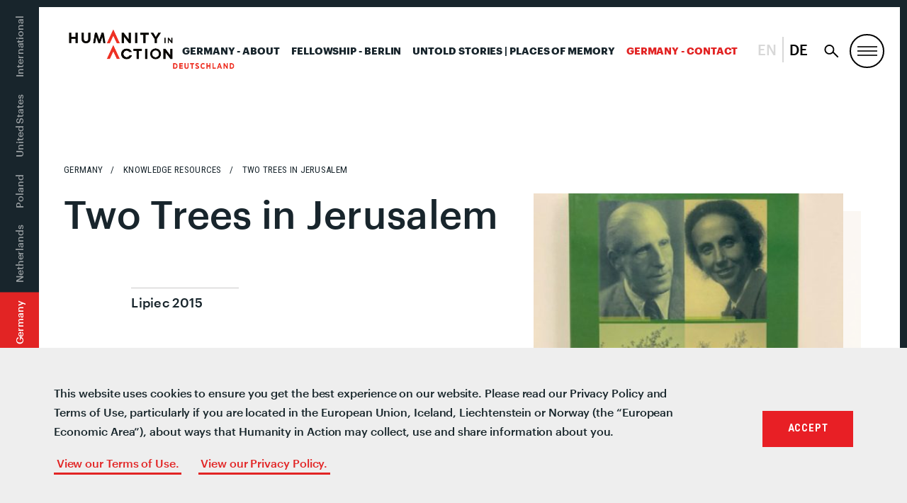

--- FILE ---
content_type: text/html; charset=UTF-8
request_url: https://humanityinaction.org/knowledge_detail/two-trees-in-jerusalem/?lang=pl
body_size: 17768
content:
<!doctype html>
<!--[if lt IE 7]><html class="no-js no-svg ie ie6 lt-ie9 lt-ie8 lt-ie7" lang="pl-PL"> <![endif]-->
<!--[if IE 7]><html class="no-js no-svg ie ie7 lt-ie9 lt-ie8" lang="pl-PL"> <![endif]-->
<!--[if IE 8]><html class="no-js no-svg ie ie8 lt-ie9" lang="pl-PL"> <![endif]-->
<!--[if gt IE 8]><!--><html class="no-js no-svg" lang="pl-PL"> <!--<![endif]-->
<head>
	<meta charset="UTF-8" />
		<title>Two Trees in Jerusalem - Humanity in Action</title>
		<link href="https://fonts.googleapis.com/css?family=Roboto+Condensed:400,600,700" rel="stylesheet">
	<link rel="stylesheet" href="/wp-content/themes/hia/assets/css/style.css?v=333" type="text/css" media="screen" />
	<link rel="stylesheet" href="/wp-content/themes/hia/assets/css/senior-fellows.css" type="text/css" media="screen" />
	<meta http-equiv="Content-Type" content="text/html; charset=UTF-8" />
	<meta http-equiv="X-UA-Compatible" content="IE=edge">
	<meta name="viewport" content="width=device-width, initial-scale=1">
	<link rel="author" href="https://humanityinaction.org/wp-content/themes/hia/humans.txt" />
	<link rel="pingback" href="https://humanityinaction.org/xmlrpc.php" />
	<link rel="profile" href="http://gmpg.org/xfn/11">
	<link rel="stylesheet" href="https://unpkg.com/leaflet@1.4.0/dist/leaflet.css"
	integrity="sha512-puBpdR0798OZvTTbP4A8Ix/l+A4dHDD0DGqYW6RQ+9jxkRFclaxxQb/SJAWZfWAkuyeQUytO7+7N4QKrDh+drA=="
	crossorigin=""/>
	<script src="https://unpkg.com/leaflet@1.4.0/dist/leaflet.js"
	integrity="sha512-QVftwZFqvtRNi0ZyCtsznlKSWOStnDORoefr1enyq5mVL4tmKB3S/EnC3rRJcxCPavG10IcrVGSmPh6Qw5lwrg=="
	crossorigin=""></script>
	<script type="text/javascript" src="https://www.gstatic.com/charts/loader.js"></script>
	<script type="text/javascript" src="https://ajax.googleapis.com/ajax/libs/jquery/3.3.1/jquery.min.js"></script>
	<script type="text/javascript" src="/wp-content/themes/hia/assets/js/vendor/jquery.waypoints.min.js"></script>
	<meta name='robots' content='index, follow, max-image-preview:large, max-snippet:-1, max-video-preview:-1' />
<link rel="alternate" hreflang="bs" href="https://humanityinaction.org/knowledge_detail/two-trees-in-jerusalem/?lang=bs" />
<link rel="alternate" hreflang="nl" href="https://humanityinaction.org/knowledge_detail/two-trees-in-jerusalem/?lang=nl" />
<link rel="alternate" hreflang="en" href="https://humanityinaction.org/knowledge_detail/two-trees-in-jerusalem/" />
<link rel="alternate" hreflang="fr" href="https://humanityinaction.org/knowledge_detail/two-trees-in-jerusalem/?lang=fr" />
<link rel="alternate" hreflang="de" href="https://humanityinaction.org/knowledge_detail/two-trees-in-jerusalem/?lang=de" />
<link rel="alternate" hreflang="pl" href="https://humanityinaction.org/knowledge_detail/two-trees-in-jerusalem/?lang=pl" />
<link rel="alternate" hreflang="x-default" href="https://humanityinaction.org/knowledge_detail/two-trees-in-jerusalem/" />

	<!-- This site is optimized with the Yoast SEO plugin v26.8 - https://yoast.com/product/yoast-seo-wordpress/ -->
	<title>Two Trees in Jerusalem - Humanity in Action</title>
	<meta name="description" content="&quot;They simply wanted to be normal in a time when normality was &#039;out to lunch,&#039; as my mother would say.&quot;  Cornelia Schmalz-Jacobsen Cornelia Schmalz-Jacobsen in her touching account, Two Trees in Jerusalem, tells about the resistance of her parents, Donata and Eberhard Helmrich, against the horrors of National Socialism. For them it was normal to help persecuted, hunted Jews, and save as many lives as they could. Their unfaltering personal courage shows, that even in times of dictatorship and murderous regimes, it is possible to save lives. The Israeli Memorial site in Jerusalem, Yad Vashem, honored them as &quot;Righteous among the Nations&quot; each with a tree. These two trees commemorate the courageous German couple, the Helmrichs. Cornelia Schmalz-Jacobsen is a former member of German Bundestag, the former Federal Commissioner for Foreigner&#039;s Affairs, Chair Emeritus of Humanity in Action Germany and now its Honorary Chair.  To purchase this book directly from Humanity in Action, please contact info@humanityinaction.org. It can also be purchased online here." />
	<link rel="canonical" href="https://humanityinaction.org/knowledge_detail/two-trees-in-jerusalem/" />
	<meta property="og:locale" content="pl_PL" />
	<meta property="og:type" content="article" />
	<meta property="og:title" content="Two Trees in Jerusalem - Humanity in Action" />
	<meta property="og:description" content="&quot;They simply wanted to be normal in a time when normality was &#039;out to lunch,&#039; as my mother would say.&quot;  Cornelia Schmalz-Jacobsen Cornelia Schmalz-Jacobsen in her touching account, Two Trees in Jerusalem, tells about the resistance of her parents, Donata and Eberhard Helmrich, against the horrors of National Socialism. For them it was normal to help persecuted, hunted Jews, and save as many lives as they could. Their unfaltering personal courage shows, that even in times of dictatorship and murderous regimes, it is possible to save lives. The Israeli Memorial site in Jerusalem, Yad Vashem, honored them as &quot;Righteous among the Nations&quot; each with a tree. These two trees commemorate the courageous German couple, the Helmrichs. Cornelia Schmalz-Jacobsen is a former member of German Bundestag, the former Federal Commissioner for Foreigner&#039;s Affairs, Chair Emeritus of Humanity in Action Germany and now its Honorary Chair.  To purchase this book directly from Humanity in Action, please contact info@humanityinaction.org. It can also be purchased online here." />
	<meta property="og:url" content="https://humanityinaction.org/knowledge_detail/two-trees-in-jerusalem/" />
	<meta property="og:site_name" content="Humanity in Action" />
	<meta property="article:publisher" content="https://www.facebook.com/humanityinaction" />
	<meta property="article:modified_time" content="2021-05-27T08:28:25+00:00" />
	<meta property="og:image" content="https://humanityinaction.org/wp-content/uploads/2019/05/two-trees-in-jerusalem-2.jpg" />
	<meta property="og:image:width" content="960" />
	<meta property="og:image:height" content="1280" />
	<meta property="og:image:type" content="image/jpeg" />
	<meta name="twitter:card" content="summary_large_image" />
	<meta name="twitter:site" content="@HumanityAction" />
	<script type="application/ld+json" class="yoast-schema-graph">{"@context":"https://schema.org","@graph":[{"@type":"WebPage","@id":"https://humanityinaction.org/knowledge_detail/two-trees-in-jerusalem/","url":"https://humanityinaction.org/knowledge_detail/two-trees-in-jerusalem/","name":"Two Trees in Jerusalem - Humanity in Action","isPartOf":{"@id":"https://humanityinaction.org/#website"},"primaryImageOfPage":{"@id":"https://humanityinaction.org/knowledge_detail/two-trees-in-jerusalem/#primaryimage"},"image":{"@id":"https://humanityinaction.org/knowledge_detail/two-trees-in-jerusalem/#primaryimage"},"thumbnailUrl":"https://humanityinaction.org/wp-content/uploads/2019/05/two-trees-in-jerusalem-2.jpg","datePublished":"2019-05-15T21:30:41+00:00","dateModified":"2021-05-27T08:28:25+00:00","description":"\"They simply wanted to be normal in a time when normality was 'out to lunch,' as my mother would say.\"  Cornelia Schmalz-Jacobsen Cornelia Schmalz-Jacobsen in her touching account, Two Trees in Jerusalem, tells about the resistance of her parents, Donata and Eberhard Helmrich, against the horrors of National Socialism. For them it was normal to help persecuted, hunted Jews, and save as many lives as they could. Their unfaltering personal courage shows, that even in times of dictatorship and murderous regimes, it is possible to save lives. The Israeli Memorial site in Jerusalem, Yad Vashem, honored them as \"Righteous among the Nations\" each with a tree. These two trees commemorate the courageous German couple, the Helmrichs. Cornelia Schmalz-Jacobsen is a former member of German Bundestag, the former Federal Commissioner for Foreigner's Affairs, Chair Emeritus of Humanity in Action Germany and now its Honorary Chair. To purchase this book directly from Humanity in Action, please contact info@humanityinaction.org. It can also be purchased online here.","breadcrumb":{"@id":"https://humanityinaction.org/knowledge_detail/two-trees-in-jerusalem/#breadcrumb"},"inLanguage":"pl-PL","potentialAction":[{"@type":"ReadAction","target":["https://humanityinaction.org/knowledge_detail/two-trees-in-jerusalem/"]}]},{"@type":"ImageObject","inLanguage":"pl-PL","@id":"https://humanityinaction.org/knowledge_detail/two-trees-in-jerusalem/#primaryimage","url":"https://humanityinaction.org/wp-content/uploads/2019/05/two-trees-in-jerusalem-2.jpg","contentUrl":"https://humanityinaction.org/wp-content/uploads/2019/05/two-trees-in-jerusalem-2.jpg","width":960,"height":1280,"caption":"Two Trees in Jerusalem"},{"@type":"BreadcrumbList","@id":"https://humanityinaction.org/knowledge_detail/two-trees-in-jerusalem/#breadcrumb","itemListElement":[{"@type":"ListItem","position":1,"name":"Home","item":"https://humanityinaction.org/"},{"@type":"ListItem","position":2,"name":"Two Trees in Jerusalem"}]},{"@type":"WebSite","@id":"https://humanityinaction.org/#website","url":"https://humanityinaction.org/","name":"Humanity in Action","description":"simpleblogdescriptionhellog","publisher":{"@id":"https://humanityinaction.org/#organization"},"potentialAction":[{"@type":"SearchAction","target":{"@type":"EntryPoint","urlTemplate":"https://humanityinaction.org/?s={search_term_string}"},"query-input":{"@type":"PropertyValueSpecification","valueRequired":true,"valueName":"search_term_string"}}],"inLanguage":"pl-PL"},{"@type":"Organization","@id":"https://humanityinaction.org/#organization","name":"Humanity in Action","url":"https://humanityinaction.org/","logo":{"@type":"ImageObject","inLanguage":"pl-PL","@id":"https://humanityinaction.org/#/schema/logo/image/","url":"https://humanityinaction.org/wp-content/uploads/2019/08/HIA-Logo-International.png","contentUrl":"https://humanityinaction.org/wp-content/uploads/2019/08/HIA-Logo-International.png","width":1008,"height":658,"caption":"Humanity in Action"},"image":{"@id":"https://humanityinaction.org/#/schema/logo/image/"},"sameAs":["https://www.facebook.com/humanityinaction","https://x.com/HumanityAction","https://www.instagram.com/humanityaction","https://www.linkedin.com/company/humanity-in-action/about/","https://www.youtube.com/user/humanityinaction"]}]}</script>
	<!-- / Yoast SEO plugin. -->


<link rel='dns-prefetch' href='//humanityinaction.org' />
<link rel="alternate" type="application/rss+xml" title="Humanity in Action &raquo; Kanał z wpisami" href="https://humanityinaction.org/feed/?lang=pl" />
<link rel="alternate" type="application/rss+xml" title="Humanity in Action &raquo; Kanał z komentarzami" href="https://humanityinaction.org/comments/feed/?lang=pl" />
<link rel="alternate" title="oEmbed (JSON)" type="application/json+oembed" href="https://humanityinaction.org/wp-json/oembed/1.0/embed?url=https%3A%2F%2Fhumanityinaction.org%2Fknowledge_detail%2Ftwo-trees-in-jerusalem%2F%3Flang%3Dpl" />
<link rel="alternate" title="oEmbed (XML)" type="text/xml+oembed" href="https://humanityinaction.org/wp-json/oembed/1.0/embed?url=https%3A%2F%2Fhumanityinaction.org%2Fknowledge_detail%2Ftwo-trees-in-jerusalem%2F%3Flang%3Dpl&#038;format=xml" />
		<style>
			.lazyload,
			.lazyloading {
				max-width: 100%;
			}
		</style>
		<style id='wp-img-auto-sizes-contain-inline-css' type='text/css'>
img:is([sizes=auto i],[sizes^="auto," i]){contain-intrinsic-size:3000px 1500px}
/*# sourceURL=wp-img-auto-sizes-contain-inline-css */
</style>
<link rel='stylesheet' id='sbi_styles-css' href='https://humanityinaction.org/wp-content/plugins/instagram-feed-pro/css/sbi-styles.min.css?ver=5.12.9' type='text/css' media='all' />
<style id='wp-emoji-styles-inline-css' type='text/css'>

	img.wp-smiley, img.emoji {
		display: inline !important;
		border: none !important;
		box-shadow: none !important;
		height: 1em !important;
		width: 1em !important;
		margin: 0 0.07em !important;
		vertical-align: -0.1em !important;
		background: none !important;
		padding: 0 !important;
	}
/*# sourceURL=wp-emoji-styles-inline-css */
</style>
<style id='classic-theme-styles-inline-css' type='text/css'>
/*! This file is auto-generated */
.wp-block-button__link{color:#fff;background-color:#32373c;border-radius:9999px;box-shadow:none;text-decoration:none;padding:calc(.667em + 2px) calc(1.333em + 2px);font-size:1.125em}.wp-block-file__button{background:#32373c;color:#fff;text-decoration:none}
/*# sourceURL=/wp-includes/css/classic-themes.min.css */
</style>
<link rel='stylesheet' id='bb-tcs-editor-style-shared-css' href='https://humanityinaction.org/wp-content/themes/hia/editor-style-shared.css' type='text/css' media='all' />
<link rel='stylesheet' id='perfect-pullquotes-styles-css' href='https://humanityinaction.org/wp-content/plugins/perfect-pullquotes/perfect-pullquotes.css?ver=1.7.5' type='text/css' media='all' />
<link rel='stylesheet' id='search-filter-plugin-styles-css' href='https://humanityinaction.org/wp-content/plugins/search-filter-pro/public/assets/css/search-filter.min.css?ver=2.5.21' type='text/css' media='all' />
<link rel='stylesheet' id='UserAccessManagerLoginForm-css' href='https://humanityinaction.org/wp-content/plugins/user-access-manager/assets/css/uamLoginForm.css?ver=2.3.11' type='text/css' media='screen' />
<link rel='stylesheet' id='wp-pagenavi-css' href='https://humanityinaction.org/wp-content/plugins/wp-pagenavi/pagenavi-css.css?ver=2.70' type='text/css' media='all' />
<link rel='stylesheet' id='cookieconsent-css' href='https://humanityinaction.org/wp-content/plugins/ga-germanized/assets/css/cookieconsent.css?ver=3.1.1' type='text/css' media='all' />
<link rel='stylesheet' id='app-css' href='https://humanityinaction.org/wp-content/themes/hia/assets/css/style.css?ver=2.3.1' type='text/css' media='all' />
<link rel='stylesheet' id='appss-css' href='https://humanityinaction.org/wp-content/themes/hia/assets/css/style-add.css?ver=2.7.13' type='text/css' media='all' />
<script type="text/javascript" src="https://humanityinaction.org/wp-includes/js/jquery/jquery.min.js?ver=3.7.1" id="jquery-core-js"></script>
<script type="text/javascript" src="https://humanityinaction.org/wp-includes/js/jquery/jquery-migrate.min.js?ver=3.4.1" id="jquery-migrate-js"></script>
<script type="text/javascript" id="search-filter-plugin-build-js-extra">
/* <![CDATA[ */
var SF_LDATA = {"ajax_url":"https://humanityinaction.org/wp-admin/admin-ajax.php","home_url":"https://humanityinaction.org/?lang=pl","extensions":[]};
//# sourceURL=search-filter-plugin-build-js-extra
/* ]]> */
</script>
<script type="text/javascript" src="https://humanityinaction.org/wp-content/plugins/search-filter-pro/public/assets/js/search-filter-build.min.js?ver=2.5.21" id="search-filter-plugin-build-js"></script>
<script type="text/javascript" src="https://humanityinaction.org/wp-content/plugins/search-filter-pro/public/assets/js/chosen.jquery.min.js?ver=2.5.21" id="search-filter-plugin-chosen-js"></script>
<link rel="https://api.w.org/" href="https://humanityinaction.org/wp-json/" /><link rel="alternate" title="JSON" type="application/json" href="https://humanityinaction.org/wp-json/wp/v2/knowledge_detail/9967" /><link rel="EditURI" type="application/rsd+xml" title="RSD" href="https://humanityinaction.org/xmlrpc.php?rsd" />

<link rel='shortlink' href='https://humanityinaction.org/?p=9967&#038;lang=pl' />
        <script>
            var errorQueue = [];
            let timeout;

            var errorMessage = '';


            function isBot() {
                const bots = ['crawler', 'spider', 'baidu', 'duckduckgo', 'bot', 'googlebot', 'bingbot', 'facebook', 'slurp', 'twitter', 'yahoo'];
                const userAgent = navigator.userAgent.toLowerCase();
                return bots.some(bot => userAgent.includes(bot));
            }

            /*
            window.onerror = function(msg, url, line) {
            // window.addEventListener('error', function(event) {
                console.error("Linha 600");

                var errorMessage = [
                    'Message: ' + msg,
                    'URL: ' + url,
                    'Line: ' + line
                ].join(' - ');
                */


            // Captura erros síncronos e alguns assíncronos
            window.addEventListener('error', function(event) {
                var msg = event.message;
                if (msg === "Script error.") {
                    console.error("Script error detected - maybe problem cross-origin");
                    return;
                }
                errorMessage = [
                    'Message: ' + msg,
                    'URL: ' + event.filename,
                    'Line: ' + event.lineno
                ].join(' - ');
                if (isBot()) {
                    return;
                }
                errorQueue.push(errorMessage);
                handleErrorQueue();
            });

            // Captura rejeições de promessas
            window.addEventListener('unhandledrejection', function(event) {
                errorMessage = 'Promise Rejection: ' + (event.reason || 'Unknown reason');
                if (isBot()) {
                    return;
                }
                errorQueue.push(errorMessage);
                handleErrorQueue();
            });

            // Função auxiliar para gerenciar a fila de erros
            function handleErrorQueue() {
                if (errorQueue.length >= 5) {
                    sendErrorsToServer();
                } else {
                    clearTimeout(timeout);
                    timeout = setTimeout(sendErrorsToServer, 5000);
                }
            }





            function sendErrorsToServer() {
                if (errorQueue.length > 0) {
                    var message;
                    if (errorQueue.length === 1) {
                        // Se houver apenas um erro, mantenha o formato atual
                        message = errorQueue[0];
                    } else {
                        // Se houver múltiplos erros, use quebras de linha para separá-los
                        message = errorQueue.join('\n\n');
                    }
                    var xhr = new XMLHttpRequest();
                    var nonce = '45ccad7fe1';
                    var ajaxurl = 'https://humanityinaction.org/wp-admin/admin-ajax.php?action=bill_minozzi_js_error_catched&_wpnonce=45ccad7fe1';
                    xhr.open('POST', encodeURI(ajaxurl));
                    xhr.setRequestHeader('Content-Type', 'application/x-www-form-urlencoded');
                    xhr.onload = function() {
                        if (xhr.status === 200) {
                            // console.log('Success:', xhr.responseText);
                        } else {
                            console.log('Error:', xhr.status);
                        }
                    };
                    xhr.onerror = function() {
                        console.error('Request failed');
                    };
                    xhr.send('action=bill_minozzi_js_error_catched&_wpnonce=' + nonce + '&bill_js_error_catched=' + encodeURIComponent(message));
                    errorQueue = []; // Limpa a fila de erros após o envio
                }
            }

            function sendErrorsToServer() {
                if (errorQueue.length > 0) {
                    var message = errorQueue.join(' | ');
                    //console.error(message);
                    var xhr = new XMLHttpRequest();
                    var nonce = '45ccad7fe1';
                    var ajaxurl = 'https://humanityinaction.org/wp-admin/admin-ajax.php?action=bill_minozzi_js_error_catched&_wpnonce=45ccad7fe1'; // No need to esc_js here
                    xhr.open('POST', encodeURI(ajaxurl));
                    xhr.setRequestHeader('Content-Type', 'application/x-www-form-urlencoded');
                    xhr.onload = function() {
                        if (xhr.status === 200) {
                            //console.log('Success:::', xhr.responseText);
                        } else {
                            console.log('Error:', xhr.status);
                        }
                    };
                    xhr.onerror = function() {
                        console.error('Request failed');
                    };
                    xhr.send('action=bill_minozzi_js_error_catched&_wpnonce=' + nonce + '&bill_js_error_catched=' + encodeURIComponent(message));
                    errorQueue = []; // Clear the error queue after sending
                }
            }

            function sendErrorsToServer() {
                if (errorQueue.length > 0) {
                    var message = errorQueue.join('\n\n'); // Usa duas quebras de linha como separador
                    var xhr = new XMLHttpRequest();
                    var nonce = '45ccad7fe1';
                    var ajaxurl = 'https://humanityinaction.org/wp-admin/admin-ajax.php?action=bill_minozzi_js_error_catched&_wpnonce=45ccad7fe1';
                    xhr.open('POST', encodeURI(ajaxurl));
                    xhr.setRequestHeader('Content-Type', 'application/x-www-form-urlencoded');
                    xhr.onload = function() {
                        if (xhr.status === 200) {
                            // console.log('Success:', xhr.responseText);
                        } else {
                            console.log('Error:', xhr.status);
                        }
                    };
                    xhr.onerror = function() {
                        console.error('Request failed');
                    };
                    xhr.send('action=bill_minozzi_js_error_catched&_wpnonce=' + nonce + '&bill_js_error_catched=' + encodeURIComponent(message));
                    errorQueue = []; // Limpa a fila de erros após o envio
                }
            }
            window.addEventListener('beforeunload', sendErrorsToServer);
        </script>
<meta name="generator" content="WPML ver:4.8.6 stt:6,38,1,4,3,41;" />
		<script type="text/javascript">
            var ajaxurl = 'https://humanityinaction.org/wp-admin/admin-ajax.php';
		</script>
		<!-- Missing Google Analytics ID or Analytics Integration disabled -->		<script>
			document.documentElement.className = document.documentElement.className.replace('no-js', 'js');
		</script>
				<style>
			.no-js img.lazyload {
				display: none;
			}

			figure.wp-block-image img.lazyloading {
				min-width: 150px;
			}

			.lazyload,
			.lazyloading {
				--smush-placeholder-width: 100px;
				--smush-placeholder-aspect-ratio: 1/1;
				width: var(--smush-image-width, var(--smush-placeholder-width)) !important;
				aspect-ratio: var(--smush-image-aspect-ratio, var(--smush-placeholder-aspect-ratio)) !important;
			}

						.lazyload, .lazyloading {
				opacity: 0;
			}

			.lazyloaded {
				opacity: 1;
				transition: opacity 400ms;
				transition-delay: 0ms;
			}

					</style>
		<link rel="icon" href="https://humanityinaction.org/wp-content/uploads/2022/07/cropped-double_chevron_icon-32x32.png" sizes="32x32" />
<link rel="icon" href="https://humanityinaction.org/wp-content/uploads/2022/07/cropped-double_chevron_icon-192x192.png" sizes="192x192" />
<link rel="apple-touch-icon" href="https://humanityinaction.org/wp-content/uploads/2022/07/cropped-double_chevron_icon-180x180.png" />
<meta name="msapplication-TileImage" content="https://humanityinaction.org/wp-content/uploads/2022/07/cropped-double_chevron_icon-270x270.png" />
<!-- Google Tag Manager -->
<script>(function(w,d,s,l,i){w[l]=w[l]||[];w[l].push({'gtm.start':
new Date().getTime(),event:'gtm.js'});var f=d.getElementsByTagName(s)[0],
j=d.createElement(s),dl=l!='dataLayer'?'&l='+l:'';j.async=true;j.src=
'https://www.googletagmanager.com/gtm.js?id='+i+dl;f.parentNode.insertBefore(j,f);
})(window,document,'script','dataLayer','GTM-W7WNBQJ');</script>
<!-- End Google Tag Manager -->


<!--google-site-verification-->
<meta name="google-site-verification" content="ST5LZIWlOo1lOuiXnQAFTC6xNLRu6kxKK8ZbB_1Wf6s" />
<!--End-google-site-verification-->		<style type="text/css" id="wp-custom-css">
			html {
  scroll-behavior: smooth;
}
body .image-w-shadow {
    margin-top: 0%;
}
.search-result .u-link-all-container:not(.row) {
	display: flex;
	gap: 40px;
}
.search-result {
	border-top: none;
}
.search-result .u-link-all-container .list-item-image .image-container{
	 width: 400px;
    height: 350px;
    overflow: hidden;
    display: flex;
    justify-content: center;
    align-items: center;
	  padding: 0 25px 25px 0;
  }
.search-result .u-link-all-container .list-item-image .image-container img{
	width: 100%;
	height: 100%;
	object-fit: cover;
	object-position: center;
}

.search-result .u-link-all-container .list-item-content{
    width: calc(100% - 195px);
    display: flex;
    flex-direction: column;
    gap: 20px;
}
/* footer  for who we are page-id-1394 */
.footer-top.wrapper .give p{
	display:flex!important;
}
.footer-top.wrapper .col-mobile.col-md-6.give{
display:flex;
flex-direction:column;
}
.footer-top.wrapper .give .cta.box {
	order:2;
}
.footer-top.wrapper .give p:nth-child(5) {
	order:4;
}
.footer-top.wrapper .give p:nth-child(6) {
	order:3;
}

@media screen and (max-width: 768px) {
	
.search-result .u-link-all-container .list-item-image .image-container{
		width: 100%;
    height: 100%;
	  aspect-ratio: 16 / 14;
  }
.search-result .u-link-all-container .list-item-image{
		width: 100%;
    height: 100%;
  }
.search-result .u-link-all-container:not(.row) {
    flex-direction: column;
}
.search-result .u-link-all-container .list-item-content {
    width: 100%;
}
	.archive-content .search-filter-results .search-result {
    padding: 20px 30px 40px 0;
	}
}

.m-site-header__toggle:not(#search-toggle) {
	border: 2px solid #000;
	border-radius: 50%;
}
body .nav-international .nav-wrapper ul li.is-active:before, body .nav-international .nav-wrapper ul li.is-active:after {
	content: none;
}
body .nav-international .nav-wrapper ul li {
	padding: 12px 14px;
}
@media (max-width: 1179px) {
	body .nav-primary {
		display: block;
	}
	body .nav-primary li:not(:last-child) {
		display: none !important;
	}
}
@media(max-width:1023px) {
	.nav-primary {
		padding-right: 50px !important;
	}
}

li.col-xs:has(.twitter) {
    display: none;
}

@media (max-width: 1023px) {
	body .nav-international .nav-wrapper ul li:first-of-type {
		padding-left: 66px !important;
	}
}

@media only screen and (min-width: 1024px){
	body .header {
		min-height: auto;
	}
}

@media only screen and (min-width: 640px) {
	.slideshow-wrapper {
		margin-bottom: 0;
	}
}

.lazyload, .lazyloading {
	opacity: 1 !important;
}

body .nav-international .nav-wrapper ul li.is-active {
	background: #E22424 !important;
}		</style>
		
	<script type="text/javascript" src="/wp-content/themes/hia/assets/js/vendor/slick.min.js"></script>
	<link rel="apple-touch-icon" sizes="180x180" href="/wp-content/themes/hia/assets/images/favicon/apple-touch-icon.png">
<link rel="icon" type="image/png" sizes="32x32" href="/wp-content/themes/hia/assets/images/favicon/favicon-32x32.png">
<link rel="icon" type="image/png" sizes="16x16" href="/wp-content/themes/hia/assets/images/favicon/favicon-16x16.png">
<link rel="manifest" href="/wp-content/themes/hia/assets/images/favicon/site.webmanifest">
<link rel="mask-icon" href="/wp-content/themes/hia/assets/images/favicon/safari-pinned-tab.svg" color="#E22424">
<link rel="shortcut icon" href="/wp-content/themes/hia/assets/images/favicon/favicon.ico">
<meta name="msapplication-TileColor" content="#303030">
<meta name="msapplication-TileImage" content="/wp-content/themes/hia/assets/images/favicon/mstile-150x150.png">
<meta name="msapplication-config" content="/wp-content/themes/hia/assets/images/favicon/browserconfig.xml">
<meta name="theme-color" content="#ffffff"><style id='global-styles-inline-css' type='text/css'>
:root{--wp--preset--aspect-ratio--square: 1;--wp--preset--aspect-ratio--4-3: 4/3;--wp--preset--aspect-ratio--3-4: 3/4;--wp--preset--aspect-ratio--3-2: 3/2;--wp--preset--aspect-ratio--2-3: 2/3;--wp--preset--aspect-ratio--16-9: 16/9;--wp--preset--aspect-ratio--9-16: 9/16;--wp--preset--color--black: #000000;--wp--preset--color--cyan-bluish-gray: #abb8c3;--wp--preset--color--white: #ffffff;--wp--preset--color--pale-pink: #f78da7;--wp--preset--color--vivid-red: #cf2e2e;--wp--preset--color--luminous-vivid-orange: #ff6900;--wp--preset--color--luminous-vivid-amber: #fcb900;--wp--preset--color--light-green-cyan: #7bdcb5;--wp--preset--color--vivid-green-cyan: #00d084;--wp--preset--color--pale-cyan-blue: #8ed1fc;--wp--preset--color--vivid-cyan-blue: #0693e3;--wp--preset--color--vivid-purple: #9b51e0;--wp--preset--gradient--vivid-cyan-blue-to-vivid-purple: linear-gradient(135deg,rgb(6,147,227) 0%,rgb(155,81,224) 100%);--wp--preset--gradient--light-green-cyan-to-vivid-green-cyan: linear-gradient(135deg,rgb(122,220,180) 0%,rgb(0,208,130) 100%);--wp--preset--gradient--luminous-vivid-amber-to-luminous-vivid-orange: linear-gradient(135deg,rgb(252,185,0) 0%,rgb(255,105,0) 100%);--wp--preset--gradient--luminous-vivid-orange-to-vivid-red: linear-gradient(135deg,rgb(255,105,0) 0%,rgb(207,46,46) 100%);--wp--preset--gradient--very-light-gray-to-cyan-bluish-gray: linear-gradient(135deg,rgb(238,238,238) 0%,rgb(169,184,195) 100%);--wp--preset--gradient--cool-to-warm-spectrum: linear-gradient(135deg,rgb(74,234,220) 0%,rgb(151,120,209) 20%,rgb(207,42,186) 40%,rgb(238,44,130) 60%,rgb(251,105,98) 80%,rgb(254,248,76) 100%);--wp--preset--gradient--blush-light-purple: linear-gradient(135deg,rgb(255,206,236) 0%,rgb(152,150,240) 100%);--wp--preset--gradient--blush-bordeaux: linear-gradient(135deg,rgb(254,205,165) 0%,rgb(254,45,45) 50%,rgb(107,0,62) 100%);--wp--preset--gradient--luminous-dusk: linear-gradient(135deg,rgb(255,203,112) 0%,rgb(199,81,192) 50%,rgb(65,88,208) 100%);--wp--preset--gradient--pale-ocean: linear-gradient(135deg,rgb(255,245,203) 0%,rgb(182,227,212) 50%,rgb(51,167,181) 100%);--wp--preset--gradient--electric-grass: linear-gradient(135deg,rgb(202,248,128) 0%,rgb(113,206,126) 100%);--wp--preset--gradient--midnight: linear-gradient(135deg,rgb(2,3,129) 0%,rgb(40,116,252) 100%);--wp--preset--font-size--small: 13px;--wp--preset--font-size--medium: 20px;--wp--preset--font-size--large: 36px;--wp--preset--font-size--x-large: 42px;--wp--preset--spacing--20: 0.44rem;--wp--preset--spacing--30: 0.67rem;--wp--preset--spacing--40: 1rem;--wp--preset--spacing--50: 1.5rem;--wp--preset--spacing--60: 2.25rem;--wp--preset--spacing--70: 3.38rem;--wp--preset--spacing--80: 5.06rem;--wp--preset--shadow--natural: 6px 6px 9px rgba(0, 0, 0, 0.2);--wp--preset--shadow--deep: 12px 12px 50px rgba(0, 0, 0, 0.4);--wp--preset--shadow--sharp: 6px 6px 0px rgba(0, 0, 0, 0.2);--wp--preset--shadow--outlined: 6px 6px 0px -3px rgb(255, 255, 255), 6px 6px rgb(0, 0, 0);--wp--preset--shadow--crisp: 6px 6px 0px rgb(0, 0, 0);}:where(.is-layout-flex){gap: 0.5em;}:where(.is-layout-grid){gap: 0.5em;}body .is-layout-flex{display: flex;}.is-layout-flex{flex-wrap: wrap;align-items: center;}.is-layout-flex > :is(*, div){margin: 0;}body .is-layout-grid{display: grid;}.is-layout-grid > :is(*, div){margin: 0;}:where(.wp-block-columns.is-layout-flex){gap: 2em;}:where(.wp-block-columns.is-layout-grid){gap: 2em;}:where(.wp-block-post-template.is-layout-flex){gap: 1.25em;}:where(.wp-block-post-template.is-layout-grid){gap: 1.25em;}.has-black-color{color: var(--wp--preset--color--black) !important;}.has-cyan-bluish-gray-color{color: var(--wp--preset--color--cyan-bluish-gray) !important;}.has-white-color{color: var(--wp--preset--color--white) !important;}.has-pale-pink-color{color: var(--wp--preset--color--pale-pink) !important;}.has-vivid-red-color{color: var(--wp--preset--color--vivid-red) !important;}.has-luminous-vivid-orange-color{color: var(--wp--preset--color--luminous-vivid-orange) !important;}.has-luminous-vivid-amber-color{color: var(--wp--preset--color--luminous-vivid-amber) !important;}.has-light-green-cyan-color{color: var(--wp--preset--color--light-green-cyan) !important;}.has-vivid-green-cyan-color{color: var(--wp--preset--color--vivid-green-cyan) !important;}.has-pale-cyan-blue-color{color: var(--wp--preset--color--pale-cyan-blue) !important;}.has-vivid-cyan-blue-color{color: var(--wp--preset--color--vivid-cyan-blue) !important;}.has-vivid-purple-color{color: var(--wp--preset--color--vivid-purple) !important;}.has-black-background-color{background-color: var(--wp--preset--color--black) !important;}.has-cyan-bluish-gray-background-color{background-color: var(--wp--preset--color--cyan-bluish-gray) !important;}.has-white-background-color{background-color: var(--wp--preset--color--white) !important;}.has-pale-pink-background-color{background-color: var(--wp--preset--color--pale-pink) !important;}.has-vivid-red-background-color{background-color: var(--wp--preset--color--vivid-red) !important;}.has-luminous-vivid-orange-background-color{background-color: var(--wp--preset--color--luminous-vivid-orange) !important;}.has-luminous-vivid-amber-background-color{background-color: var(--wp--preset--color--luminous-vivid-amber) !important;}.has-light-green-cyan-background-color{background-color: var(--wp--preset--color--light-green-cyan) !important;}.has-vivid-green-cyan-background-color{background-color: var(--wp--preset--color--vivid-green-cyan) !important;}.has-pale-cyan-blue-background-color{background-color: var(--wp--preset--color--pale-cyan-blue) !important;}.has-vivid-cyan-blue-background-color{background-color: var(--wp--preset--color--vivid-cyan-blue) !important;}.has-vivid-purple-background-color{background-color: var(--wp--preset--color--vivid-purple) !important;}.has-black-border-color{border-color: var(--wp--preset--color--black) !important;}.has-cyan-bluish-gray-border-color{border-color: var(--wp--preset--color--cyan-bluish-gray) !important;}.has-white-border-color{border-color: var(--wp--preset--color--white) !important;}.has-pale-pink-border-color{border-color: var(--wp--preset--color--pale-pink) !important;}.has-vivid-red-border-color{border-color: var(--wp--preset--color--vivid-red) !important;}.has-luminous-vivid-orange-border-color{border-color: var(--wp--preset--color--luminous-vivid-orange) !important;}.has-luminous-vivid-amber-border-color{border-color: var(--wp--preset--color--luminous-vivid-amber) !important;}.has-light-green-cyan-border-color{border-color: var(--wp--preset--color--light-green-cyan) !important;}.has-vivid-green-cyan-border-color{border-color: var(--wp--preset--color--vivid-green-cyan) !important;}.has-pale-cyan-blue-border-color{border-color: var(--wp--preset--color--pale-cyan-blue) !important;}.has-vivid-cyan-blue-border-color{border-color: var(--wp--preset--color--vivid-cyan-blue) !important;}.has-vivid-purple-border-color{border-color: var(--wp--preset--color--vivid-purple) !important;}.has-vivid-cyan-blue-to-vivid-purple-gradient-background{background: var(--wp--preset--gradient--vivid-cyan-blue-to-vivid-purple) !important;}.has-light-green-cyan-to-vivid-green-cyan-gradient-background{background: var(--wp--preset--gradient--light-green-cyan-to-vivid-green-cyan) !important;}.has-luminous-vivid-amber-to-luminous-vivid-orange-gradient-background{background: var(--wp--preset--gradient--luminous-vivid-amber-to-luminous-vivid-orange) !important;}.has-luminous-vivid-orange-to-vivid-red-gradient-background{background: var(--wp--preset--gradient--luminous-vivid-orange-to-vivid-red) !important;}.has-very-light-gray-to-cyan-bluish-gray-gradient-background{background: var(--wp--preset--gradient--very-light-gray-to-cyan-bluish-gray) !important;}.has-cool-to-warm-spectrum-gradient-background{background: var(--wp--preset--gradient--cool-to-warm-spectrum) !important;}.has-blush-light-purple-gradient-background{background: var(--wp--preset--gradient--blush-light-purple) !important;}.has-blush-bordeaux-gradient-background{background: var(--wp--preset--gradient--blush-bordeaux) !important;}.has-luminous-dusk-gradient-background{background: var(--wp--preset--gradient--luminous-dusk) !important;}.has-pale-ocean-gradient-background{background: var(--wp--preset--gradient--pale-ocean) !important;}.has-electric-grass-gradient-background{background: var(--wp--preset--gradient--electric-grass) !important;}.has-midnight-gradient-background{background: var(--wp--preset--gradient--midnight) !important;}.has-small-font-size{font-size: var(--wp--preset--font-size--small) !important;}.has-medium-font-size{font-size: var(--wp--preset--font-size--medium) !important;}.has-large-font-size{font-size: var(--wp--preset--font-size--large) !important;}.has-x-large-font-size{font-size: var(--wp--preset--font-size--x-large) !important;}
/*# sourceURL=global-styles-inline-css */
</style>
</head>


<body class="wp-singular knowledge_detail-template-default single single-knowledge_detail postid-9967 wp-theme-hia" data-template="base.twig">
        <a class="skip-to-content u-sr-only" href="#content">Przejdź do treści</a>
    <div class="body-border">
            <div class="nav-international js-scroll-reveal-trigger js-scroll-reveal-trigger--initial">
                    <div class="nav-background"></div>
                    <nav aria-labelledby="country-navigation-title">
	<h2 id="country-navigation-title" class="u-sr-only">Country Navigation</h2>

	<div class="nav-wrapper">
		<button class="nav-overflow-arrows nav-overflow-arrows--top">
			<span class="u-sr-only">Scroll Navigation Up</span>
				<img data-src="/wp-content/themes/hia/assets/images/hia-arrow.png" aria-hidden="true" alt="" src="[data-uri]" class="lazyload" style="--smush-placeholder-width: 192px; --smush-placeholder-aspect-ratio: 192/192;" />
				<img data-src="/wp-content/themes/hia/assets/images/hia-arrow.png" aria-hidden="true" alt="" src="[data-uri]" class="lazyload" style="--smush-placeholder-width: 192px; --smush-placeholder-aspect-ratio: 192/192;" />
		</button>
		<ul class="row">
							<li class=" menu-item menu-item-type-post_type menu-item-object-page menu-item-home menu-item-737 ">
					<a target="" href="https://humanityinaction.org/?lang=en">International</a>
				</li>
							<li class=" menu-item menu-item-type-post_type menu-item-object-country menu-item-739 ">
					<a target="" href="https://humanityinaction.org/country/usa/?lang=en">United States</a>
				</li>
							<li class=" menu-item menu-item-type-post_type menu-item-object-country menu-item-705 ">
					<a target="" href="https://humanityinaction.org/country/poland/">Poland</a>
				</li>
							<li class=" menu-item menu-item-type-post_type menu-item-object-country menu-item-706 ">
					<a target="" href="https://humanityinaction.org/country/the-netherlands/?lang=en">Netherlands</a>
				</li>
							<li class=" menu-item menu-item-type-post_type menu-item-object-country menu-item-708 is-active">
					<a target="" href="https://humanityinaction.org/country/germany/?lang=en">Germany</a>
				</li>
							<li class=" menu-item menu-item-type-post_type menu-item-object-country menu-item-707 ">
					<a target="" href="https://humanityinaction.org/country/denmark/?lang=en">Denmark</a>
				</li>
							<li class=" menu-item menu-item-type-post_type menu-item-object-country menu-item-703 ">
					<a target="" href="https://humanityinaction.org/country/bosnia-herzegovina/?lang=en">Bosnia &#038; Herzegovina</a>
				</li>
					</ul>
		<button class="nav-overflow-arrows nav-overflow-arrows--bottom">
			<span class="u-sr-only">Scroll Navigation Down</span>
			<img data-src="/wp-content/themes/hia/assets/images/hia-arrow.png" aria-hidden="true" alt="" src="[data-uri]" class="lazyload" style="--smush-placeholder-width: 192px; --smush-placeholder-aspect-ratio: 192/192;" />
			<img data-src="/wp-content/themes/hia/assets/images/hia-arrow.png" aria-hidden="true" alt="" src="[data-uri]" class="lazyload" style="--smush-placeholder-width: 192px; --smush-placeholder-aspect-ratio: 192/192;" />
		</button>
	</div>

</nav>

                </div>
        <header class="header js-scroll-reveal-trigger js-scroll-reveal-trigger--initial">
                        <div class="wrapper row">
                <div class="hdr-logo">
                    <a class="hdr-logo-link" href="https://humanityinaction.org/country/germany/?lang=pl" rel="home">
                                               <img data-src="https://humanityinaction.org/wp-content/uploads/2019/08/HIA-Logo-Germany.png" style="--smush-placeholder-width: 1903px; --smush-placeholder-aspect-ratio: 1903/627;margin-top: 20px;" alt="Humanity in Action - Germany Logo" src="[data-uri]" class="lazyload" />
                                            </a>
                </div>
                <nav id="nav-main" class="nav-main col-xs row """ aria-labelledby="primary-navigation-title">
                    <h2 id="primary-navigation-title" class="u-sr-only">Primary Navigation</h2>
                                        	<ul class="row col-xs nav-primary" aria-labelledby="primary-navigation-title">
			<li class=" menu-item menu-item-type-post_type menu-item-object-page menu-item-1289 menu-item-has-children col-xs js-scroll-reveal-slide-up" ani-delay="3">
			<a target="" href="https://humanityinaction.org/germany-about/?lang=pl">Germany - About</a>
		</li>
			<li class=" menu-item menu-item-type-post_type menu-item-object-page menu-item-134427 col-xs js-scroll-reveal-slide-up" ani-delay="4">
			<a target="" href="https://humanityinaction.org/fellowship_berlin/?lang=pl">Fellowship - Berlin</a>
		</li>
			<li class=" menu-item menu-item-type-post_type menu-item-object-page menu-item-119762 menu-item-has-children col-xs js-scroll-reveal-slide-up" ani-delay="5">
			<a target="" href="https://humanityinaction.org/germany-activities/untold-stories/?lang=pl">Untold Stories | Places of Memory</a>
		</li>
			<li class=" menu-item menu-item-type-post_type menu-item-object-page menu-item-1293 col-xs js-scroll-reveal-slide-up" ani-delay="6">
			<a target="" href="https://humanityinaction.org/news-events-germany/?lang=pl">News & Events - Germany</a>
		</li>
			<li class=" menu-item menu-item-type-post_type menu-item-object-page menu-item-44909 col-xs js-scroll-reveal-slide-up" ani-delay="7">
			<a target="" href="https://humanityinaction.org/germany-about/senior-fellows/?lang=pl">Germany - Senior Fellows</a>
		</li>
			<li class=" menu-item menu-item-type-post_type menu-item-object-page menu-item-1294 col-xs js-scroll-reveal-slide-up" ani-delay="8">
			<a target="" href="https://humanityinaction.org/germany-activities/?lang=pl">Germany - Activities</a>
		</li>
			<li class=" menu-item menu-item-type-post_type menu-item-object-page menu-item-696 col-xs js-scroll-reveal-slide-up" ani-delay="9">
			<a target="" href="https://humanityinaction.org/action-projects-landing-germany/?lang=pl">Action Projects Landing - Germany</a>
		</li>
			<li class=" menu-item menu-item-type-post_type menu-item-object-page menu-item-1020 col-xs js-scroll-reveal-slide-up" ani-delay="10">
			<a target="" href="https://humanityinaction.org/knowledge-germany/?lang=pl">Knowledge - Germany</a>
		</li>
			<li class=" menu-item menu-item-type-post_type menu-item-object-page menu-item-1290 col-xs js-scroll-reveal-slide-up" ani-delay="11">
			<a target="" href="https://humanityinaction.org/germany-contact/?lang=pl">Germany - Contact</a>
		</li>
		</ul>
                    
		                <div class="nav-secondary row">
                            

                                                        <h2 id="translation-toggles-title" class="u-sr-only">Translate Page</h2>
		                    <ul id="translate-buttons" class="lang-toggle row" langOption="German" aria-labelledby="translation-toggles-title">
		                        <li>
		                            <button data-origin-url="https://humanityinaction.org/knowledge_detail/two-trees-in-jerusalem/?lang=en" class="js-lang-toggle-option lang-toggle-option lang-toggle-option--default" type="button" value="en" id="en">en</button>
		                        </li>
		                        <li>
                                		                            <button class="js-lang-toggle-option lang-toggle-option lang-toggle-option--lang" type="button" value="other" id="other">de</button>
		                        </li>
		                    </ul>
		                    		                    


<h2 id="secondary-navigation-title" class="u-sr-only">Search and Menu</h2>
<ul class="m-site-header__additional-nav" aria-labelledby="secondary-navigation-title">
  <li class="search">
    <button id="search-toggle" aria-label="Search" class="m-site-header m-site-header__toggle m-site-header__toggle--search js-modal-toggle" data-modalid="modal--additional-nav" data-modalclosedelay="300">
      <svg class="u-fill-black" width="16px" height="16px" viewBox="0 0 16 16" version="1.1" xmlns="http://www.w3.org/2000/svg" xmlns:xlink="http://www.w3.org/1999/xlink">
  <title>Search</title>
  <path d="M5.625,10 C7.48896103,10 9,8.48896103 9,6.625 C9,4.76103897 7.48896103,3.25 5.625,3.25 C3.76103897,3.25 2.25,4.76103897 2.25,6.625 C2.25,8.48896103 3.76103897,10 5.625,10 Z M9.72392542,8.76933127 L14.2454437,13.2908496 L13.2908496,14.2454437 L8.91799347,9.87258763 C8.07930793,10.7229255 6.91370639,11.25 5.625,11.25 C3.07068303,11.25 1,9.17931697 1,6.625 C1,4.07068303 3.07068303,2 5.625,2 C8.17931697,2 10.25,4.07068303 10.25,6.625 C10.25,7.39888227 10.0599299,8.12837128 9.72392542,8.76933127 Z"></path>
</svg>
    </button>
  </li>
  <li>
    <button aria-label="Menu, Utility, and Connect" class="m-site-header m-site-header__toggle m-site-header__toggle--more js-modal-toggle" data-modalid="modal--additional-nav" data-modalclosedelay="0">
      <div class="u-hamburger">
  <span></span>
  <span></span>
  <span></span>
</div>
    </button>
  </li>
</ul>


<section id="modal--additional-nav" class="c-modal c-modal--sidebar" role="dialog" aria-modal="false" aria-hidden="true" aria-labelledby="additional-navigation-title">
            <div class="sticky-location">
            <div class="sticky-location-indicator">
                <p>Germany</p>
            </div>
        </div>
      <nav class="c-modal__contents">
    <h1 id="additional-navigation-title" class="u-sr-only">Menu, Utility, and Connect</h1>
    <div class="c-modal-top row">
      <button class="js-modal-toggle" data-modalid="modal--additional-nav" aria-label="Close Menu, Utility, and Connect" data-modalclosedelay="0">
        <svg width="19px" height="18px" viewBox="0 0 19 18" version="1.1" xmlns="http://www.w3.org/2000/svg" xmlns:xlink="http://www.w3.org/1999/xlink">
    <title>Close</title>
    <g id="ico-/-x" stroke="none" stroke-width="1" fill="none" fill-rule="evenodd" stroke-linecap="square">
        <path d="M-2,9 L21,9" id="Line-3" stroke="#FFFFFF" stroke-width="2" transform="translate(9.500000, 9.000000) rotate(-45.000000) translate(-9.500000, -9.000000) "></path>
        <path d="M-2,9 L21,9" id="Line-3" stroke="#FFFFFF" stroke-width="2" transform="translate(9.500000, 9.000000) rotate(-315.000000) translate(-9.500000, -9.000000) "></path>
    </g>
</svg>      </button>
      <div class="c-modal-search col-xs-12 col-lg-11">
        <div>
                      <form data-sf-form-id='7156' data-is-rtl='0' data-maintain-state='' data-results-url='/site-search/?lang=pl' data-ajax-url='https://humanityinaction.org/?sfid=7156&amp;sf_action=get_data&amp;lang=pl&amp;sf_data=results' data-ajax-form-url='https://humanityinaction.org/?sfid=7156&amp;sf_action=get_data&amp;sf_data=form&amp;lang=pl' data-display-result-method='shortcode' data-use-history-api='1' data-template-loaded='0' data-lang-code='pl' data-ajax='1' data-ajax-data-type='json' data-ajax-links-selector='.pagination a' data-ajax-target='#search-filter-results-7156' data-ajax-pagination-type='normal' data-update-ajax-url='1' data-only-results-ajax='1' data-scroll-to-pos='0' data-init-paged='1' data-auto-update='1' action='/site-search/?lang=pl' method='post' class='searchandfilter' id='search-filter-form-7156' autocomplete='off' data-instance-count='1'><ul><li class="sf-field-search" data-sf-field-name="search" data-sf-field-type="search" data-sf-field-input-type="">		<label>
				   			<span class="screen-reader-text">Search</span><input placeholder="Search" name="_sf_search[]" class="sf-input-text" type="text" value="" title="Search"></label>		</li></ul></form>
                  </div>
        <svg class="u-fill-black" width="16px" height="16px" viewBox="0 0 16 16" version="1.1" xmlns="http://www.w3.org/2000/svg" xmlns:xlink="http://www.w3.org/1999/xlink">
  <title>Search</title>
  <path d="M5.625,10 C7.48896103,10 9,8.48896103 9,6.625 C9,4.76103897 7.48896103,3.25 5.625,3.25 C3.76103897,3.25 2.25,4.76103897 2.25,6.625 C2.25,8.48896103 3.76103897,10 5.625,10 Z M9.72392542,8.76933127 L14.2454437,13.2908496 L13.2908496,14.2454437 L8.91799347,9.87258763 C8.07930793,10.7229255 6.91370639,11.25 5.625,11.25 C3.07068303,11.25 1,9.17931697 1,6.625 C1,4.07068303 3.07068303,2 5.625,2 C8.17931697,2 10.25,4.07068303 10.25,6.625 C10.25,7.39888227 10.0599299,8.12837128 9.72392542,8.76933127 Z"></path>
</svg>
      </div>
    </div>
    <div class="c-modal-nav row">
                <h2 id="modal-main-menu-title" class="u-sr-only">Menu</h2>
    <ul class="parent-nav" aria-labelledby="modal-main-menu-title">
                    <li class="parent-item  menu-item menu-item-type-post_type menu-item-object-page menu-item-1289 menu-item-has-children col-xs-12 col-lg">
                <a class="parent-link" target="" href="https://humanityinaction.org/germany-about/?lang=pl">Germany - About</a>
                                    <div class="menu-w-border row">
                        <div class="border col-xs-1"></div>
                        <ul class="col-xs-10 child-nav">
                                                            <li class="child-item  menu-item menu-item-type-post_type menu-item-object-page menu-item-1292">
                                    <a class="child-link" href="https://humanityinaction.org/germany-about/mission/?lang=pl">Germany - Mission</a>
                                </li>
                                                            <li class="child-item  menu-item menu-item-type-post_type menu-item-object-page menu-item-1291">
                                    <a class="child-link" href="https://humanityinaction.org/germany-about/governance/?lang=pl">Germany - Governance</a>
                                </li>
                                                            <li class="child-item  menu-item menu-item-type-post_type menu-item-object-page menu-item-1295">
                                    <a class="child-link" href="https://humanityinaction.org/germany-about/supporters/?lang=pl">Germany - Supporters</a>
                                </li>
                                                            <li class="child-item  menu-item menu-item-type-post_type menu-item-object-page menu-item-44337">
                                    <a class="child-link" href="https://humanityinaction.org/germany-about/history/?lang=pl">Germany - History</a>
                                </li>
                                                            <li class="child-item  menu-item menu-item-type-post_type menu-item-object-page menu-item-1215">
                                    <a class="child-link" href="https://humanityinaction.org/germany-about/team/?lang=pl">Germany - Team</a>
                                </li>
                                                    </ul>
                    </div>
                            </li>
                    <li class="parent-item  menu-item menu-item-type-post_type menu-item-object-page menu-item-134427 col-xs-12 col-lg">
                <a class="parent-link" target="" href="https://humanityinaction.org/fellowship_berlin/?lang=pl">Fellowship - Berlin</a>
                            </li>
                    <li class="parent-item  menu-item menu-item-type-post_type menu-item-object-page menu-item-119762 menu-item-has-children col-xs-12 col-lg">
                <a class="parent-link" target="" href="https://humanityinaction.org/germany-activities/untold-stories/?lang=pl">Untold Stories | Places of Memory</a>
                                    <div class="menu-w-border row">
                        <div class="border col-xs-1"></div>
                        <ul class="col-xs-10 child-nav">
                                                            <li class="child-item  menu-item menu-item-type-post_type menu-item-object-page menu-item-119796">
                                    <a class="child-link" href="https://humanityinaction.org/germany-activities/untold-stories/untold-stories-travel-stipends/?lang=pl">Research and Travel Stipends</a>
                                </li>
                                                            <li class="child-item  menu-item menu-item-type-post_type menu-item-object-page menu-item-120160">
                                    <a class="child-link" href="https://humanityinaction.org/germany-activities/untold-stories/teacher-training/?lang=pl">Teacher Training</a>
                                </li>
                                                            <li class="child-item  menu-item menu-item-type-post_type menu-item-object-page menu-item-123401">
                                    <a class="child-link" href="https://humanityinaction.org/germany-activities/untold-stories/international-conference/?lang=pl">International Conference</a>
                                </li>
                                                    </ul>
                    </div>
                            </li>
                    <li class="parent-item  menu-item menu-item-type-post_type menu-item-object-page menu-item-1293 col-xs-12 col-lg">
                <a class="parent-link" target="" href="https://humanityinaction.org/news-events-germany/?lang=pl">News & Events - Germany</a>
                            </li>
                    <li class="parent-item  menu-item menu-item-type-post_type menu-item-object-page menu-item-44909 col-xs-12 col-lg">
                <a class="parent-link" target="" href="https://humanityinaction.org/germany-about/senior-fellows/?lang=pl">Germany - Senior Fellows</a>
                            </li>
                    <li class="parent-item  menu-item menu-item-type-post_type menu-item-object-page menu-item-1294 col-xs-12 col-lg">
                <a class="parent-link" target="" href="https://humanityinaction.org/germany-activities/?lang=pl">Germany - Activities</a>
                            </li>
                    <li class="parent-item  menu-item menu-item-type-post_type menu-item-object-page menu-item-696 col-xs-12 col-lg">
                <a class="parent-link" target="" href="https://humanityinaction.org/action-projects-landing-germany/?lang=pl">Action Projects Landing - Germany</a>
                            </li>
                    <li class="parent-item  menu-item menu-item-type-post_type menu-item-object-page menu-item-1020 col-xs-12 col-lg">
                <a class="parent-link" target="" href="https://humanityinaction.org/knowledge-germany/?lang=pl">Knowledge - Germany</a>
                            </li>
                    <li class="parent-item  menu-item menu-item-type-post_type menu-item-object-page menu-item-1290 col-xs-12 col-lg">
                <a class="parent-link" target="" href="https://humanityinaction.org/germany-contact/?lang=pl">Germany - Contact</a>
                            </li>
            </ul>
          </div>
    <div class="c-modal-footer">
      <h2 class="u-sr-only">Utility</h2>
      <div class="footer-top">
          <div class="row">
                              <div class="col-mobile col-md-6 give">
              <h3>Invest in Our Leaders</h3>
              <p><p>Inspire, empower, and connect the next generation of changemakers advancing democracy and human rights.</p>
</p>
              <div class="cta box">
                                    <a class="external" target="_blank" href="https://secure.betterplace.org/de/donate/platform/projects/144134"><span>Support us</span></a>
                                </div>
          </div>
          <div class="col-mobile col-md-5 col-md-offset-1 utility ">
              	<h3 id="utility-links-title" class="u-sr-only">Utility Links</h3>
	<ul class="row menu-utilities" aria-labelledby="utility-links-title">
			<li class="col-xs">
			<a href="">Contact</a>
		</li>
				<li class=" menu-item menu-item-type-custom menu-item-object-custom menu-item-3571 col-xs">
			<a target="" href="https://www.humanityinaction.org/jobs/">Jobs</a>
		</li>
			<li class=" menu-item menu-item-type-custom menu-item-object-custom menu-item-3573 col-xs">
			<a target="" href="https://www.humanityinaction.org/privacy/">Privacy</a>
		</li>
			<li class=" menu-item menu-item-type-custom menu-item-object-custom menu-item-3574 col-xs">
			<a target="" href="https://www.humanityinaction.org/terms-of-use/">Terms of Use</a>
		</li>
			<li class="modal-hide menu-item menu-item-type-custom menu-item-object-custom menu-item-25511 col-xs">
			<a target="" href="https://connect.humanityinaction.org/login">HIA Connect</a>
		</li>
		</ul>

              <h2 class="u-sr-only">Connect</h2>
                            <div class="social-links">
    <h3 id="social-links-title" class="u-sr-only">Social Links</h3>
    <ul class="row" aria-labelledby="social-links-title">
                                                        <li class="col-xs">
                    <a href="https://de-de.facebook.com/hia.germany/" class="facebook" target="_blank"><svg xmlns="http://www.w3.org/2000/svg" width="24" height="24" viewBox="0 0 24 24">
    <title>facebook</title>
    <path d="M22.675 0h-21.35c-.732 0-1.325.593-1.325 1.325v21.351c0 .731.593 1.324 1.325 1.324h11.495v-9.294h-3.128v-3.622h3.128v-2.671c0-3.1 1.893-4.788 4.659-4.788 1.325 0 2.463.099 2.795.143v3.24l-1.918.001c-1.504 0-1.795.715-1.795 1.763v2.313h3.587l-.467 3.622h-3.12v9.293h6.116c.73 0 1.323-.593 1.323-1.325v-21.35c0-.732-.593-1.325-1.325-1.325z" />
</svg></a>
                </li>
                                                            <li class="col-xs">
                    <a href="https://twitter.com/humanityaction" class="twitter" target="_blank"><svg xmlns="http://www.w3.org/2000/svg" width="24" height="24" viewBox="0 0 24 24">
    <title>twitter</title>
    <path d="M24 4.557c-.883.392-1.832.656-2.828.775 1.017-.609 1.798-1.574 2.165-2.724-.951.564-2.005.974-3.127 1.195-.897-.957-2.178-1.555-3.594-1.555-3.179 0-5.515 2.966-4.797 6.045-4.091-.205-7.719-2.165-10.148-5.144-1.29 2.213-.669 5.108 1.523 6.574-.806-.026-1.566-.247-2.229-.616-.054 2.281 1.581 4.415 3.949 4.89-.693.188-1.452.232-2.224.084.626 1.956 2.444 3.379 4.6 3.419-2.07 1.623-4.678 2.348-7.29 2.04 2.179 1.397 4.768 2.212 7.548 2.212 9.142 0 14.307-7.721 13.995-14.646.962-.695 1.797-1.562 2.457-2.549z" />
</svg></a>
                </li>
                                                                                            <li class="col-xs">
                    <a href="https://www.instagram.com/hiagermany/" class="instagram" target="_blank"><svg xmlns="http://www.w3.org/2000/svg" width="24" height="24" viewBox="0 0 24 24">
    <title>Instagram</title>
    <path d="M12 2.163c3.204 0 3.584.012 4.85.07 3.252.148 4.771 1.691 4.919 4.919.058 1.265.069 1.645.069 4.849 0 3.205-.012 3.584-.069 4.849-.149 3.225-1.664 4.771-4.919 4.919-1.266.058-1.644.07-4.85.07-3.204 0-3.584-.012-4.849-.07-3.26-.149-4.771-1.699-4.919-4.92-.058-1.265-.07-1.644-.07-4.849 0-3.204.013-3.583.07-4.849.149-3.227 1.664-4.771 4.919-4.919 1.266-.057 1.645-.069 4.849-.069zm0-2.163c-3.259 0-3.667.014-4.947.072-4.358.2-6.78 2.618-6.98 6.98-.059 1.281-.073 1.689-.073 4.948 0 3.259.014 3.668.072 4.948.2 4.358 2.618 6.78 6.98 6.98 1.281.058 1.689.072 4.948.072 3.259 0 3.668-.014 4.948-.072 4.354-.2 6.782-2.618 6.979-6.98.059-1.28.073-1.689.073-4.948 0-3.259-.014-3.667-.072-4.947-.196-4.354-2.617-6.78-6.979-6.98-1.281-.059-1.69-.073-4.949-.073zm0 5.838c-3.403 0-6.162 2.759-6.162 6.162s2.759 6.163 6.162 6.163 6.162-2.759 6.162-6.163c0-3.403-2.759-6.162-6.162-6.162zm0 10.162c-2.209 0-4-1.79-4-4 0-2.209 1.791-4 4-4s4 1.791 4 4c0 2.21-1.791 4-4 4zm6.406-11.845c-.796 0-1.441.645-1.441 1.44s.645 1.44 1.441 1.44c.795 0 1.439-.645 1.439-1.44s-.644-1.44-1.439-1.44z" />
</svg></a>
                </li>
                                                            <li class="col-xs">
                    <a href="https://www.youtube.com/user/humanityinaction" class="youtube" target="_blank"><svg width="35px" height="24px" viewBox="0 0 35 24" version="1.1" xmlns="http://www.w3.org/2000/svg" xmlns:xlink="http://www.w3.org/1999/xlink">
    <title>Youtube</title>
    <path d="M29.0769231,0 L5.92307692,0 C2.65185187,0 0,2.62659613 0,5.86666667 L0,18.1333333 C0,21.3734039 2.65185187,24 5.92307692,24 L29.0769231,24 C32.3481481,24 35,21.3734039 35,18.1333333 L35,5.86666667 C35,2.62659613 32.3481481,0 29.0769231,0 Z M24.6023077,12.7093333 L14.1023077,18.0426667 C13.8520825,18.1710653 13.5523828,18.1610017 13.3115117,18.0161124 C13.0706406,17.8712231 12.9234297,17.6124602 12.9230769,17.3333333 L12.9230769,6.66666667 C12.9234297,6.3875398 13.0706406,6.12877688 13.3115117,5.9838876 C13.5523828,5.83899832 13.8520825,5.82893466 14.1023077,5.95733333 L24.6023077,11.2906667 C24.8720496,11.4275434 25.0417242,11.7024723 25.0417242,12.0026667 C25.0417242,12.302861 24.8720496,12.5777899 24.6023077,12.7146667 L24.6023077,12.7093333 Z" id="Shape"></path>
</svg></a>
                </li>
                                                        </ul>
</div>          </div>  
          <div class="row col-mobile col-md-8 address">
              <h3 class="u-sr-only">Contact</h3>
              <div class="col-xs-12 col-md-5 footer-country__contact">
                  <p></p>
                  <p></p>
                  <p></p>
              </div>
              <div class="col-xs-13 col-md-offset-1 col-md-6 col-lg-offset-0 footer-country__contact">
                                                  </div>
          </div>
                </div>
      </div>
    </div>
  </nav>
</section>

		                </div>

                </nav><!-- #nav -->
            </div>
                    </header>
        <section id="content" role="main" class="content-wrapper">
                        <div class="">
                <div class="content-wrapper detail-page">
	<article class="post-type-knowledge_detail" id="post-9967">
		<section class="article-header">
			<div class="wrapper">
				

<nav class="row">
<div class="breadcrumb col-mobile col-md-12">
		<h2 id="breadcrumb-title" class="u-sr-only">Breadcrumb:</h2>
		<ul aria-labelledby="breadcrumb-title">
			<li>
				<a href="https://humanityinaction.org/country/germany/?lang=pl">Germany</a>
			</li>
					<li>
									<a href="https://humanityinaction.org/knowledge-germany/?lang=pl">Knowledge Resources</a>
							</li>
					<li>Two Trees in Jerusalem</li>
	</ul>
</div>
</nav>
				<div class="row">

					<div class="col-mobile col-md-7">
						<h1 class="page-head">Two Trees in Jerusalem</h1>
						<div class="article-meta-data" style="padding-left:15%">
														<div class="detail-date">
																																								<p><span class="u-sr-only">Publish Date:</span>Lipiec 2015</p>
							</div>
													</div>
					</div>

															<div class="featured-image-block col-mobile col-md-5">

						<figure class="image-w-shadow">
    <div class="image-container">
                <img class="front lazyload" data-src="https://humanityinaction.org/wp-content/uploads/2019/05/two-trees-in-jerusalem-2-400x400.jpg" alt="Two Trees in Jerusalem" src="[data-uri]" style="--smush-placeholder-width: 400px; --smush-placeholder-aspect-ratio: 400/400;" />
        <img class="shadow lazyload" data-src="https://humanityinaction.org/wp-content/uploads/2019/05/two-trees-in-jerusalem-2-400x400.jpg" alt="" src="[data-uri]" style="--smush-placeholder-width: 400px; --smush-placeholder-aspect-ratio: 400/400;" />
    </div>
    </figure>

					</div>
														</div>
			</div>
		</section>
		<section class="article-content wrapper">
			

			<div class="row">
				<div class="col-xs-offset-1 col-xs-10 col-sm-11">
											<div class="article-body border-top">
						<h2 class="u-sr-only">Details</h2>
																		<div class="col-lg-4 article-tags knowledge-details-right">
							<div class="details">

								<div class="contributor-callouts">
	<h3 class="meta" id="contributor-callouts-title">Contributors</h3>
	<ul class="row" aria-labelledby="contributor-callouts-title">
				<li class="author-callout col-xs-12 col-sm-6 col-lg-12">
		<a href="https://humanityinaction.org/person/cornelia-schmalz-jacobsen/?lang=pl">
			<div class="border"></div>
			<div class="row">
				<div class="author-image col-xs">
										<img data-src="https://humanityinaction.org/wp-content/uploads/2019/04/Cornelia-Schmalz-Jacobsen-1.jpg" alt="" src="[data-uri]" class="lazyload" style="--smush-placeholder-width: 298px; --smush-placeholder-aspect-ratio: 298/432;" />
					<div class="red-filter"
						style="background: linear-gradient(rgba(255, 0, 0, 0.45), rgba(255, 0, 0, 0.45));"></div>

									</div>
				<div class="callout-info col-xs">
					<h4 class="contributor__title">Cornelia Schmalz-Jacobsen</h4>
									</div>
			</div>


		</a>
	</li>
			</ul>

</div>

																<h3 class="meta">
									Publisher Details
								</h3>
								<p class="publisher-info">Humanity in Action Press</p>
																								<h3 class="meta">
									Focus
								</h3>
								<p>
																		<a
										href="/topics/?_sft_topics=antisemitism">Antisemitism</a>,
																											<a
										href="/topics/?_sft_topics=resistance">Resistance</a>,
																											<a
										href="/topics/?_sft_topics=genocide">Genocide</a>,
																											<a
										href="/topics/?_sft_topics=history">History</a>																	</p>
								
																<h3 class="meta">Country</h3>
								<p><a
										href="https://humanityinaction.org/country/germany/?lang=pl">Germany</a>
								</p>


																								<div class="cta border-top">
																		<a href="https://www.amazon.com/dp/0996403000" target="_blank"
										class="knowledge-cta">
																					<span>Purchase the Book </span>
											<span class="chev">></span>
										</a>
								</div>
															</div>
						</div>

											



					<h2 class="u-sr-only">Article</h2>
					<div class="article-wysiwyg">
						
						<h3 class="red">&#8220;They simply wanted to be normal in a time when normality was &#8216;out to lunch,&#8217; as my mother would say.&#8221;  Cornelia Schmalz-Jacobsen</h3>
<p>Cornelia Schmalz-Jacobsen in her touching account, <em>Two Trees in Jerusalem</em>, tells about the resistance of her parents, Donata and Eberhard Helmrich, against the horrors of National Socialism. For them it was normal to help persecuted, hunted Jews, and save as many lives as they could. Their unfaltering personal courage shows, that even in times of dictatorship and murderous regimes, it is possible to save lives. The Israeli Memorial site in Jerusalem, Yad Vashem, honored them as &#8220;Righteous among the Nations&#8221; each with a tree. These two trees commemorate the courageous German couple, the Helmrichs. Cornelia Schmalz-Jacobsen is a former member of German Bundestag, the former Federal Commissioner for Foreigner&#8217;s Affairs, Chair Emeritus of <a href="https://www.humanityinaction.org/germany" target="_blank" rel="noopener">Humanity in Action Germany</a> and now its Honorary Chair.</p>
<p>To purchase this book directly from Humanity in Action, please contact <a href="mailto:info@humanityinaction.org" target="_blank" rel="noopener">info@humanityinaction.org</a>. It can also be purchased online <a href="https://www.amazon.com/dp/0996403000">here</a>.</p>


																																				<section class="knowledge-details">

							<div class="callout-wrapper">
																<img data-src="https://humanityinaction.org/wp-content/uploads/2019/05/two-trees-in-jerusalem-crop.jpg"
									alt="" src="[data-uri]" class="lazyload" style="--smush-placeholder-width: 702px; --smush-placeholder-aspect-ratio: 702/1090;" />
															</div>

						</section>
						
					</div>



				</div>



			</div>
</div>

</section>
</article>



        <section class="pattern card-block blue-bg js-scroll-reveal-trigger card_block ">
    <div class="wrapper">
        <div class="row block-intro">
            <h2 class="col-md-8 col-mobile block-title">
                More Publications 
            </h2>
        </div>
                <div class="row">
                                                                <div class="cards col-mobile col-md-offset-2 col-md-9">
            <div class="row js-slider-on-mobile">
                                                                          <a href="https://humanityinaction.org/knowledge_detail/shifting-paradigms/?lang=pl" class="card col-xs-12 col-sm three-cards js-scroll-reveal-slide-up post-type--knowledge_detail " ani-delay="2">
    <div class="card-container js-scroll-reveal-line-draw">

        <h3 class="card__title">Shifting Paradigms: Humanity in Action Senior Fellows on Policy and Pluralism Across Borders</h3>

        
                                    <div class="img-container">
                        <img data-src="https://humanityinaction.org/wp-content/uploads/2019/05/shifting-paradigms-cover-400x400.jpg" alt="Shifting Paradigms cover" src="[data-uri]" class="lazyload" style="--smush-placeholder-width: 400px; --smush-placeholder-aspect-ratio: 400/400;" />
                    </div>
                
                                    <p class="author">

                                                                                Publication
                            |
                                                
                        
                                                
                                                    USA,                        
                                                                                                                        Październik 2016
                                                                                    
                                            </p>
                                            <p class="desc">
                            Shifting Paradigms is a volume of diverse articles on cross-border policy and pluralism written by Humanity in Action Senior Fellows.
                        </p>
                                    
                

            
        </div>
    </a>
                                            <a href="https://humanityinaction.org/knowledge_detail/oktober-43-danske-joders-flugt-til-sverige-eller-deportation-til-theresienstad/?lang=pl" class="card col-xs-12 col-sm three-cards js-scroll-reveal-slide-up post-type--knowledge_detail " ani-delay="4">
    <div class="card-container js-scroll-reveal-line-draw">

        <h3 class="card__title">Oktober '43: Danske jøders flugt til Sverige eller deportation til Theresienstad</h3>

        
                                    <div class="img-container">
                        <img data-src="https://humanityinaction.org/wp-content/uploads/2019/05/Oktober-43-400x400.jpg" alt="Oktober 43" src="[data-uri]" class="lazyload" style="--smush-placeholder-width: 400px; --smush-placeholder-aspect-ratio: 400/400;" />
                    </div>
                
                                    <p class="author">

                                                                                Publication
                            |
                                                
                        
                                                
                                                    Denmark,                        
                                                                                                                        Listopad 2013
                                                                                    
                                            </p>
                                            <p class="desc">
                            Oktober '43: Danske jøders flugt til Sverige eller deportation til Theresienstad  contains many interviews that explore the political considerations and decisions of Germany, Denmark and Sweden, the rescue mission across the Øresund strait and Sweden’s reception of the refugees.
                        </p>
                                    
                

            
        </div>
    </a>
                                            <a href="https://humanityinaction.org/knowledge_detail/reflections-on-the-holocaust/?lang=pl" class="card col-xs-12 col-sm three-cards js-scroll-reveal-slide-up post-type--knowledge_detail " ani-delay="6">
    <div class="card-container js-scroll-reveal-line-draw">

        <h3 class="card__title">Reflections on the Holocaust</h3>

        
                                    <div class="img-container">
                        <img data-src="https://humanityinaction.org/wp-content/uploads/2019/05/holocaust_book_coverspinedetail2-e1567634248987-400x400.jpg" alt="" src="[data-uri]" class="lazyload" style="--smush-placeholder-width: 400px; --smush-placeholder-aspect-ratio: 400/400;" />
                    </div>
                
                                    <p class="author">

                                                                                Publication
                            |
                                                
                        
                                                
                                                    International,                        
                                                                                                                        Lipiec 2011
                                                                                    
                                            </p>
                                            <p class="desc">
                            The first book published by Humanity in Action, Reflections on the Holocaust is a collection of essays from Humanity in Action Fellows, Senior Fellows, Board members and lecturers from 1997 to 2010. 
                        </p>
                                    
                

            
        </div>
    </a>
                                                              </div>

            </div>
        </div>

                </div>
    </section>

</div><!-- /content-wrapper -->
            </div>
                    </section>
                <footer id="footer">
            <h2 class="u-sr-only">Site Footer</h2>
            <div class="footer-top wrapper">
    <div class="row">
        <div class="col-mobile col-md-6 give">
        <h3>Invest in Our Leaders</h3>
        <p><p>Inspire, empower, and connect the next generation of changemakers advancing democracy and human rights.</p>
</p>
                <div class="cta box">
                        <a class="external" target="_blank" href="https://secure.betterplace.org/de/donate/platform/projects/144134"><span>Support us</span></a>
                    </div>
    </div>
    <div class="col-mobile col-md-5 col-md-offset-1 address">
        <h3>Contact</h3>
        <div class="footer-country__contact">
            <p>Humanity in Action</p>
            <p>Kollwitzstraße 94-96</p>
            <p>10435 Berlin, Germany</p>
                        <div class="gap">
                                <p>Phone: +49 (0)30 44 30 82 71</p>
                                                <p>Email: <a href="mailto:germany@humanityinaction.org">germany@humanityinaction.org</a></p>
                            </div>
                        <div class="social-links">
    <h3 id="social-links-title" class="u-sr-only">Social Links</h3>
    <ul class="row" aria-labelledby="social-links-title">
                                                        <li class="col-xs">
                    <a href="https://de-de.facebook.com/hia.germany/" class="facebook" target="_blank"><svg xmlns="http://www.w3.org/2000/svg" width="24" height="24" viewBox="0 0 24 24">
    <title>facebook</title>
    <path d="M22.675 0h-21.35c-.732 0-1.325.593-1.325 1.325v21.351c0 .731.593 1.324 1.325 1.324h11.495v-9.294h-3.128v-3.622h3.128v-2.671c0-3.1 1.893-4.788 4.659-4.788 1.325 0 2.463.099 2.795.143v3.24l-1.918.001c-1.504 0-1.795.715-1.795 1.763v2.313h3.587l-.467 3.622h-3.12v9.293h6.116c.73 0 1.323-.593 1.323-1.325v-21.35c0-.732-.593-1.325-1.325-1.325z" />
</svg></a>
                </li>
                                                            <li class="col-xs">
                    <a href="https://twitter.com/humanityaction" class="twitter" target="_blank"><svg xmlns="http://www.w3.org/2000/svg" width="24" height="24" viewBox="0 0 24 24">
    <title>twitter</title>
    <path d="M24 4.557c-.883.392-1.832.656-2.828.775 1.017-.609 1.798-1.574 2.165-2.724-.951.564-2.005.974-3.127 1.195-.897-.957-2.178-1.555-3.594-1.555-3.179 0-5.515 2.966-4.797 6.045-4.091-.205-7.719-2.165-10.148-5.144-1.29 2.213-.669 5.108 1.523 6.574-.806-.026-1.566-.247-2.229-.616-.054 2.281 1.581 4.415 3.949 4.89-.693.188-1.452.232-2.224.084.626 1.956 2.444 3.379 4.6 3.419-2.07 1.623-4.678 2.348-7.29 2.04 2.179 1.397 4.768 2.212 7.548 2.212 9.142 0 14.307-7.721 13.995-14.646.962-.695 1.797-1.562 2.457-2.549z" />
</svg></a>
                </li>
                                                                                            <li class="col-xs">
                    <a href="https://www.instagram.com/hiagermany/" class="instagram" target="_blank"><svg xmlns="http://www.w3.org/2000/svg" width="24" height="24" viewBox="0 0 24 24">
    <title>Instagram</title>
    <path d="M12 2.163c3.204 0 3.584.012 4.85.07 3.252.148 4.771 1.691 4.919 4.919.058 1.265.069 1.645.069 4.849 0 3.205-.012 3.584-.069 4.849-.149 3.225-1.664 4.771-4.919 4.919-1.266.058-1.644.07-4.85.07-3.204 0-3.584-.012-4.849-.07-3.26-.149-4.771-1.699-4.919-4.92-.058-1.265-.07-1.644-.07-4.849 0-3.204.013-3.583.07-4.849.149-3.227 1.664-4.771 4.919-4.919 1.266-.057 1.645-.069 4.849-.069zm0-2.163c-3.259 0-3.667.014-4.947.072-4.358.2-6.78 2.618-6.98 6.98-.059 1.281-.073 1.689-.073 4.948 0 3.259.014 3.668.072 4.948.2 4.358 2.618 6.78 6.98 6.98 1.281.058 1.689.072 4.948.072 3.259 0 3.668-.014 4.948-.072 4.354-.2 6.782-2.618 6.979-6.98.059-1.28.073-1.689.073-4.948 0-3.259-.014-3.667-.072-4.947-.196-4.354-2.617-6.78-6.979-6.98-1.281-.059-1.69-.073-4.949-.073zm0 5.838c-3.403 0-6.162 2.759-6.162 6.162s2.759 6.163 6.162 6.163 6.162-2.759 6.162-6.163c0-3.403-2.759-6.162-6.162-6.162zm0 10.162c-2.209 0-4-1.79-4-4 0-2.209 1.791-4 4-4s4 1.791 4 4c0 2.21-1.791 4-4 4zm6.406-11.845c-.796 0-1.441.645-1.441 1.44s.645 1.44 1.441 1.44c.795 0 1.439-.645 1.439-1.44s-.644-1.44-1.439-1.44z" />
</svg></a>
                </li>
                                                            <li class="col-xs">
                    <a href="https://www.youtube.com/user/humanityinaction" class="youtube" target="_blank"><svg width="35px" height="24px" viewBox="0 0 35 24" version="1.1" xmlns="http://www.w3.org/2000/svg" xmlns:xlink="http://www.w3.org/1999/xlink">
    <title>Youtube</title>
    <path d="M29.0769231,0 L5.92307692,0 C2.65185187,0 0,2.62659613 0,5.86666667 L0,18.1333333 C0,21.3734039 2.65185187,24 5.92307692,24 L29.0769231,24 C32.3481481,24 35,21.3734039 35,18.1333333 L35,5.86666667 C35,2.62659613 32.3481481,0 29.0769231,0 Z M24.6023077,12.7093333 L14.1023077,18.0426667 C13.8520825,18.1710653 13.5523828,18.1610017 13.3115117,18.0161124 C13.0706406,17.8712231 12.9234297,17.6124602 12.9230769,17.3333333 L12.9230769,6.66666667 C12.9234297,6.3875398 13.0706406,6.12877688 13.3115117,5.9838876 C13.5523828,5.83899832 13.8520825,5.82893466 14.1023077,5.95733333 L24.6023077,11.2906667 C24.8720496,11.4275434 25.0417242,11.7024723 25.0417242,12.0026667 C25.0417242,12.302861 24.8720496,12.5777899 24.6023077,12.7146667 L24.6023077,12.7093333 Z" id="Shape"></path>
</svg></a>
                </li>
                                                        </ul>
</div>            <div class="gap">
                            </div>
        </div>
    </div>
    </div>
</div>

            <div class="footer-bottom">
                    <div class="wrapper">
                            <div class="row">
                                    <div class="col-mobile col-sm-6 col-md-7 menu-utility">
                                        <nav aria-labelledby="utility-links-title">
                                            	<h3 id="utility-links-title" class="u-sr-only">Utility Links</h3>
	<ul class="row menu-utilities" aria-labelledby="utility-links-title">
			<li class="col-xs">
			<a href="">Contact</a>
		</li>
				<li class=" menu-item menu-item-type-custom menu-item-object-custom menu-item-3571 col-xs">
			<a target="" href="https://www.humanityinaction.org/jobs/">Jobs</a>
		</li>
			<li class=" menu-item menu-item-type-custom menu-item-object-custom menu-item-3573 col-xs">
			<a target="" href="https://www.humanityinaction.org/privacy/">Privacy</a>
		</li>
			<li class=" menu-item menu-item-type-custom menu-item-object-custom menu-item-3574 col-xs">
			<a target="" href="https://www.humanityinaction.org/terms-of-use/">Terms of Use</a>
		</li>
			<li class="modal-hide menu-item menu-item-type-custom menu-item-object-custom menu-item-25511 col-xs">
			<a target="" href="https://connect.humanityinaction.org/login">HIA Connect</a>
		</li>
		</ul>

                                        </nav>
                                            
                                            </div>
                                            <div class="col-mobile col-sm-6 col-md-5 copyright">
                                                <p>Copyright Humanity in Action 2026</p>
                                            </div>
                            </div>
                    </div>
        
        
                    </div>

        </footer>


        <script type="speculationrules">
{"prefetch":[{"source":"document","where":{"and":[{"href_matches":"/*"},{"not":{"href_matches":["/wp-*.php","/wp-admin/*","/wp-content/uploads/*","/wp-content/*","/wp-content/plugins/*","/wp-content/themes/hia/*","/*\\?(.+)"]}},{"not":{"selector_matches":"a[rel~=\"nofollow\"]"}},{"not":{"selector_matches":".no-prefetch, .no-prefetch a"}}]},"eagerness":"conservative"}]}
</script>
<!-- Start of HubSpot Embed Code -->
<script type="text/javascript" id="hs-script-loader" async defer src="//js.hs-scripts.com/45281995.js"></script>
<!-- End of HubSpot Embed Code -->
<!-- Custom Feeds for Instagram JS -->
<script type="text/javascript">
var sbiajaxurl = "https://humanityinaction.org/wp-admin/admin-ajax.php";

</script>
<script type="text/javascript" src="https://humanityinaction.org/wp-includes/js/jquery/ui/core.min.js?ver=1.13.3" id="jquery-ui-core-js"></script>
<script type="text/javascript" src="https://humanityinaction.org/wp-includes/js/jquery/ui/datepicker.min.js?ver=1.13.3" id="jquery-ui-datepicker-js"></script>
<script type="text/javascript" id="jquery-ui-datepicker-js-after">
/* <![CDATA[ */
jQuery(function(jQuery){jQuery.datepicker.setDefaults({"closeText":"Zamknij","currentText":"Dzisiaj","monthNames":["Stycze\u0144","Luty","Marsz","Kwiecie\u0144","Mo\u017ce","Czerwiec","Lipiec","Sierpie\u0144","Wrzesie\u0144","Pa\u017adziernik","Listopad","Grudzie\u0144"],"monthNamesShort":["sty","lut","mar","kwi","maj","cze","lip","sie","wrz","pa\u017a","lis","gru"],"nextText":"Nast\u0119pny","prevText":"Poprzedni","dayNames":["Niedziela","Poniedzia\u0142ek","Wtorek","\u015broda","Czwartek","Pi\u0105tek","Sobota"],"dayNamesShort":["niedz.","pon.","wt.","\u015br.","czw.","pt.","sob."],"dayNamesMin":["N","P","W","\u015a","C","P","S"],"dateFormat":"MM d, yy","firstDay":1,"isRTL":false});});
//# sourceURL=jquery-ui-datepicker-js-after
/* ]]> */
</script>
<script type="text/javascript" src="https://humanityinaction.org/wp-content/themes/hia/assets/js/vendor/intersection-observer.js?ver=1.0.0" id="intersection-observer-js"></script>
<script type="text/javascript" src="https://humanityinaction.org/wp-content/themes/hia/assets/js/vendor/scrollama.min.js?ver=1.0.0" id="scrollama-js"></script>
<script type="text/javascript" src="https://humanityinaction.org/wp-content/themes/hia/assets/js/vendor/plyr.polyfilled.js?ver=1.0.0" id="plyr-js"></script>
<script type="text/javascript" src="https://humanityinaction.org/wp-content/themes/hia/assets/js/vendor/jquery.smooth-scroll.js?ver=1.0.0" id="smoothscroll-js"></script>
<script type="text/javascript" src="https://humanityinaction.org/wp-content/themes/hia/assets/js/compiled/custom.js?ver=1.85623424.0" id="custom2sdf-js"></script>
<script type="text/javascript" src="https://humanityinaction.org/wp-content/themes/hia/assets/js/compiled/modal.js?ver=1.0.0" id="modal-js"></script>
<script type="text/javascript" src="https://humanityinaction.org/wp-content/themes/hia/assets/js/compiled/a11y.js?ver=1.0.0" id="a11y-js"></script>
<script type="text/javascript" src="https://humanityinaction.org/wp-content/themes/hia/assets/js/vendor/SplitText.js?ver=1.0.0" id="split-text-js"></script>
<script type="text/javascript" src="https://humanityinaction.org/wp-content/themes/hia/assets/js/vendor/stickybits.min.js?ver=1.0.0" id="stickybits-js"></script>
<script type="text/javascript" src="https://humanityinaction.org/wp-content/themes/hia/assets/js/vendor/ofi.min.js?ver=1.0.0" id="ofi-js"></script>
<script type="text/javascript" src="https://humanityinaction.org/wp-content/themes/hia/assets/js/compiled/scroll-reveal.js?ver=1.0.0" id="scroll-reveal-js"></script>
<script type="text/javascript" src="https://humanityinaction.org/wp-content/themes/hia/assets/js/vendor/jquery.matchHeight-min.js?ver=1.0.0" id="matchHeight-js"></script>
<script type="text/javascript" src="https://humanityinaction.org/wp-content/themes/hia/assets/js/vendor/jquery.lazy.min.js?ver=1.0.0" id="jquery-lazy-js"></script>
<script type="text/javascript" src="https://humanityinaction.org/wp-content/themes/hia/assets/js/vendor/jquery.lazy.plugins.min.js?ver=1.0.0" id="jquery-lazy-plugins-js"></script>
<script type="text/javascript" id="hypher-js-extra">
/* <![CDATA[ */
var current_language = {"code":"pl"};
//# sourceURL=hypher-js-extra
/* ]]> */
</script>
<script type="text/javascript" src="https://humanityinaction.org/wp-content/themes/hia/assets/js/vendor/hypher/jquery.hypher.js?ver=1.0.0" id="hypher-js"></script>
<script type="text/javascript" src="https://humanityinaction.org/wp-content/themes/hia/assets/js/vendor/hypher/patterns/pl.js?ver=1.0.0" id="hypher-pl-js"></script>
<script type="text/javascript" src="https://humanityinaction.org/wp-content/plugins/ga-germanized/assets/js/cookieconsent.js?ver=3.1.1" id="cookieconsent-js"></script>
<script type="text/javascript" id="cookieconsent-js-after">
/* <![CDATA[ */
try { window.addEventListener("load", function(){window.cookieconsent.initialise({"palette":{"popup":{"background":"#eeeeee","text":"#18262b"},"button":{"background":"#e81f25","text":"#ffffff"}},"theme":"block","position":"bottom","static":false,"content":{"message":"This website uses cookies to ensure you get the best experience on our website. Please read our Privacy Policy and Terms of Use, particularly if you are located in the European Union, Iceland, Liechtenstein or Norway (the \u201cEuropean Economic Area\u201d), about ways that Humanity in Action may collect, use and share information about you. <br\/><a class=\"cc-link\" href=\"\/terms-of-use\">View our Terms of Use.<\/a>","dismiss":"Accept","allow":"Allow Cookies","deny":"Refuse Cookies","link":"View our Privacy Policy.","href":"\/privacy"},"type":false,"revokable":false,"revokeBtn":"<div class=\"\" style=\"display: none !important;\"><\/div>","onStatusChange":function(){}})}); } catch(err) { console.error(err.message); }
//# sourceURL=cookieconsent-js-after
/* ]]> */
</script>
<script type="text/javascript" id="google-analytics-germanized-gaoptout-js-extra">
/* <![CDATA[ */
var gaoptoutSettings = {"ua":"UA-12292645-1","disabled":"Google Analytics Opt-out Cookie was set!"};
//# sourceURL=google-analytics-germanized-gaoptout-js-extra
/* ]]> */
</script>
<script type="text/javascript" src="https://humanityinaction.org/wp-content/plugins/ga-germanized/assets/js/gaoptout.js?ver=1.6.2" id="google-analytics-germanized-gaoptout-js"></script>
<script type="text/javascript" id="smush-lazy-load-js-before">
/* <![CDATA[ */
var smushLazyLoadOptions = {"autoResizingEnabled":false,"autoResizeOptions":{"precision":5,"skipAutoWidth":true}};
//# sourceURL=smush-lazy-load-js-before
/* ]]> */
</script>
<script type="text/javascript" src="https://humanityinaction.org/wp-content/plugins/wp-smushit/app/assets/js/smush-lazy-load.min.js?ver=3.23.2" id="smush-lazy-load-js"></script>
<script id="wp-emoji-settings" type="application/json">
{"baseUrl":"https://s.w.org/images/core/emoji/17.0.2/72x72/","ext":".png","svgUrl":"https://s.w.org/images/core/emoji/17.0.2/svg/","svgExt":".svg","source":{"concatemoji":"https://humanityinaction.org/wp-includes/js/wp-emoji-release.min.js?ver=6.9"}}
</script>
<script type="module">
/* <![CDATA[ */
/*! This file is auto-generated */
const a=JSON.parse(document.getElementById("wp-emoji-settings").textContent),o=(window._wpemojiSettings=a,"wpEmojiSettingsSupports"),s=["flag","emoji"];function i(e){try{var t={supportTests:e,timestamp:(new Date).valueOf()};sessionStorage.setItem(o,JSON.stringify(t))}catch(e){}}function c(e,t,n){e.clearRect(0,0,e.canvas.width,e.canvas.height),e.fillText(t,0,0);t=new Uint32Array(e.getImageData(0,0,e.canvas.width,e.canvas.height).data);e.clearRect(0,0,e.canvas.width,e.canvas.height),e.fillText(n,0,0);const a=new Uint32Array(e.getImageData(0,0,e.canvas.width,e.canvas.height).data);return t.every((e,t)=>e===a[t])}function p(e,t){e.clearRect(0,0,e.canvas.width,e.canvas.height),e.fillText(t,0,0);var n=e.getImageData(16,16,1,1);for(let e=0;e<n.data.length;e++)if(0!==n.data[e])return!1;return!0}function u(e,t,n,a){switch(t){case"flag":return n(e,"\ud83c\udff3\ufe0f\u200d\u26a7\ufe0f","\ud83c\udff3\ufe0f\u200b\u26a7\ufe0f")?!1:!n(e,"\ud83c\udde8\ud83c\uddf6","\ud83c\udde8\u200b\ud83c\uddf6")&&!n(e,"\ud83c\udff4\udb40\udc67\udb40\udc62\udb40\udc65\udb40\udc6e\udb40\udc67\udb40\udc7f","\ud83c\udff4\u200b\udb40\udc67\u200b\udb40\udc62\u200b\udb40\udc65\u200b\udb40\udc6e\u200b\udb40\udc67\u200b\udb40\udc7f");case"emoji":return!a(e,"\ud83e\u1fac8")}return!1}function f(e,t,n,a){let r;const o=(r="undefined"!=typeof WorkerGlobalScope&&self instanceof WorkerGlobalScope?new OffscreenCanvas(300,150):document.createElement("canvas")).getContext("2d",{willReadFrequently:!0}),s=(o.textBaseline="top",o.font="600 32px Arial",{});return e.forEach(e=>{s[e]=t(o,e,n,a)}),s}function r(e){var t=document.createElement("script");t.src=e,t.defer=!0,document.head.appendChild(t)}a.supports={everything:!0,everythingExceptFlag:!0},new Promise(t=>{let n=function(){try{var e=JSON.parse(sessionStorage.getItem(o));if("object"==typeof e&&"number"==typeof e.timestamp&&(new Date).valueOf()<e.timestamp+604800&&"object"==typeof e.supportTests)return e.supportTests}catch(e){}return null}();if(!n){if("undefined"!=typeof Worker&&"undefined"!=typeof OffscreenCanvas&&"undefined"!=typeof URL&&URL.createObjectURL&&"undefined"!=typeof Blob)try{var e="postMessage("+f.toString()+"("+[JSON.stringify(s),u.toString(),c.toString(),p.toString()].join(",")+"));",a=new Blob([e],{type:"text/javascript"});const r=new Worker(URL.createObjectURL(a),{name:"wpTestEmojiSupports"});return void(r.onmessage=e=>{i(n=e.data),r.terminate(),t(n)})}catch(e){}i(n=f(s,u,c,p))}t(n)}).then(e=>{for(const n in e)a.supports[n]=e[n],a.supports.everything=a.supports.everything&&a.supports[n],"flag"!==n&&(a.supports.everythingExceptFlag=a.supports.everythingExceptFlag&&a.supports[n]);var t;a.supports.everythingExceptFlag=a.supports.everythingExceptFlag&&!a.supports.flag,a.supports.everything||((t=a.source||{}).concatemoji?r(t.concatemoji):t.wpemoji&&t.twemoji&&(r(t.twemoji),r(t.wpemoji)))});
//# sourceURL=https://humanityinaction.org/wp-includes/js/wp-emoji-loader.min.js
/* ]]> */
</script>
<!-- Google Tag Manager (noscript) -->
<noscript><iframe src="https://www.googletagmanager.com/ns.html?id=GTM-W7WNBQJ"
height="0" width="0" style="display:none;visibility:hidden"></iframe></noscript>
<!-- End Google Tag Manager (noscript) -->
        
    </div>
    <div class="modal-nav-arrow">
      <button class="modal-nav-overflow-arrows modal-nav-overflow-arrows--bottom">
        <span class="u-sr-only">Scroll Modal Navigation Down</span>
        <img data-src="/wp-content/themes/hia/assets/images/hia-arrow.png" aria-hidden="true" alt="" src="[data-uri]" class="lazyload" style="--smush-placeholder-width: 192px; --smush-placeholder-aspect-ratio: 192/192;">
        <img data-src="/wp-content/themes/hia/assets/images/hia-arrow.png" aria-hidden="true" alt="" src="[data-uri]" class="lazyload" style="--smush-placeholder-width: 192px; --smush-placeholder-aspect-ratio: 192/192;">
      </button>
    </div>
    <svg height="0" style="position: absolute;">
        <filter id="duotone">

        <feColorMatrix type="matrix"
                values=".33 .33 .33 0 0
                                .33 .33 .33 0 0
                                .33 .33 .33 0 0
                                0 0 0 1 0" >
            </feColorMatrix>

            <feComponentTransfer color-interpolation-filters="sRGB">
                <feFuncR type="table" tableValues=".662745098039216  1"></feFuncR>
                <feFuncG type="table" tableValues=".023529411764706  1"></feFuncG>
                <feFuncB type="table" tableValues=".027450980392157  1"></feFuncB>
            </feComponentTransfer>
        </filter>
    </svg>
</body>

</html>


--- FILE ---
content_type: application/javascript; charset=UTF-8
request_url: https://humanityinaction.org/wp-content/themes/hia/assets/js/vendor/hypher/patterns/pl.js?ver=1.0.0
body_size: 12040
content:
(function () {

var module = {
    exports: null
};

module.exports = {
	'id': 'pl',
	'leftmin': 2,
	'rightmin': 2,
	'patterns': {
		2 : "a1ą1e1ę1i1o1ó1u1y1",
		3 : "_a1_b8_c8_ć8_d8_e1_f8_g8_h8_i1_j8_k8_l8_ł8_m8_n8_ń8_o1_p8_r8_s8_ś8_t8_u1_v8_w8_x8_z8_ź8_ż8ś1cc4hc4zd4zd4źd4żr4zs4z8b_8c_8ć_8d_8f_8g_8h_8j_8k_8l_8ł_8m_8n_8ń_8p_8r_8s_8ś_8t_8v_8w_8x_8z_8ź_8ż_ae2ai2ao2be1bi1bo1bu1ca1cu1de1du1ea2ei2eo2fi1fo1ga1go1hi1hu1ja1ka1ki1ko1le1lu1ly1ma1mi1mo1mu1na1oa2oe2oi2ou2pa1po1ro1se1so1sy1to1tu1ty1ua2ue2ui2uo2vo1we1ya2ye2yi2yo2yu2ze1",
		4 : "_ae2_be1_bh8_bj8_bl8_bł8_br8_bv8_bw8_bx8_ca1_ci1_cj8_cł8_cr8_cv8_cw8_cx8_ćh8_ćj8_ćl8_ćł8_ćr8_ćv8_ćw8_ćx8_da1_de1_dh8_dj8_dl8_dł8_do1_dr8_dv8_dw8_dx8_dy1_fb8_fć8_fd8_fg8_fh8_fj8_fl8_fł8_fń8_fp8_fr8_fs8_fś8_ft8_fv8_fw8_fx8_fz8_fź8_fż8_ge1_gh8_gj8_gl8_gł8_gn8_go1_gr8_gv8_gw8_gx8_hi1_hv8_hx8_ja1_jv8_jx8_kh8_ki1_kj8_kl8_kł8_ko1_kr8_kv8_kw8_kx8_lu1_lv8_lx8_łv8_łx8_mi1_mo1_mv8_mx8_na1_ne1_ni1_nv8_nx8_ńv8_ńx8_ot2_oa2_oc2_oć2_of2_og2_oh2_ok2_om2_op2_os2_oś2_ow2_oz2_oź2_oż2_pe1_ph8_pi1_pj8_pl8_pł8_po1_pó1_pr8_pv8_pw8_px8_re1_ro1_rv8_rx8_sa1_sc8_sć8_sh8_si1_sj8_sk8_sl8_sł8_sm8_sn8_sń8_so1_sp8_sr8_sś8_st8_su1_sv8_sw8_sx8_ść8_śh8_śj8_śl8_śł8_śm8_śn8_śń8_śr8_śv8_św8_śx8_ta1_te1_th8_tj8_tl8_tł8_to1_tr8_tv8_tw8_tx8_ty1_uć2_uś2_vb8_vc8_vć8_vd8_vf8_vg8_vh8_vj8_vk8_vl8_vł8_vm8_vn8_vń8_vp8_vr8_vs8_vś8_vt8_vv8_vw8_vx8_vz8_vź8_vż8_we1_wh8_wi1_wo1_wv8_wx8_wy1_xb8_xc8_xć8_xd8_xf8_xg8_xh8_xj8_xk8_xl8_xł8_xm8_xn8_xń8_xp8_xr8_xs8_xś8_xt8_xv8_xw8_xx8_xz8_xź8_xż8_za1_zb8_ze1_zg8_zh8_zi1_zj8_zl8_zł8_zm8_zn8_zń8_zo1_zr8_zv8_zw8_zx8_zź8_zż8_źh8_źj8_źł8_źń8_źr8_źv8_źx8_żh8_żv8_żx82b1c2b1ć2b1d2b1f2b1g2b1k2b1m2b1n2b1ń2b1p2b1s2b1ś2b1t2b1z2b1ź2b1ż2c1b2c1ć2c1d2c1f2c1g2c1k2c1l2c1m2c1n2c1ń2c1p2c1s2c1ś2c1t2c1ź2c1ż2ć1b2ć1c2ć1d2ć1f2ć1g2ć1k2ć1m2ć1n2ć1ń2ć1p2ć1s2ć1ś2ć1t2ć1z2ć1ź2ć1ż2d1b2d1c2d1ć2d1f2d1g2d1k2d1m2d1n2d1ń2d1p2d1s2d1ś2d1t2f1c2f1k2f1m2f1n2g1b2g1c2g1ć2g1d2g1f2g1k2g1m2g1ń2g1p2g1s2g1ś2g1t2g1z2g1ź2g1ż2h1b2h1c2h1ć2h1d2h1f2h1g2h1j2h1k2h1l2h1ł2h1m2h1n2h1ń2h1p2h1r2h1s2h1ś2h1t2h1w2h1z2h1ź2h1ż2j1b2j1c2j1ć2j1d2j1f2j1g2j1h2j1k2j1l2j1ł2j1m2j1n2j1ń2j1p2j1r2j1s2j1ś2j1t2j1w2j1z2j1ź2j1ż2k1b2k1c2k1ć2k1d2k1f2k1g2k1m2k1n2k1ń2k1p2k1s2k1ś2k1t2k1z2k1ź2k1ż2l1b2l1c2l1ć2l1d2l1f2l1g2l1h2l1j2l1k2l1ł2l1m2l1n2l1ń2l1p2l1r2l1s2l1ś2l1t2l1w2l1z2l1ź2l1ż2ł1b2ł1c2ł1ć2ł1d2ł1f2ł1g2ł1h2ł1j2ł1k2ł1l2ł1m2ł1n2ł1ń2ł1p2ł1r2ł1s2ł1ś2ł1t2ł1w2ł1z2ł1ź2ł1ż2m1b2m1c2m1ć2m1d2m1f2m1g2m1h2m1j2m1k2m1l2m1ł2m1n2m1ń2m1p2m1r2m1s2m1ś2m1t2m1w2m1z2m1ź2m1ż2n1b2n1c2n1ć2n1d2n1f2n1g2n1h2n1j2n1k2n1l2n1ł2n1m2n1ń2n1p2n1r2n1s2n1ś2n1t2n1w2n1z2n1ź2n1ż2ń1b2ń1c2ń1ć2ń1d2ń1f2ń1g2ń1h2ń1j2ń1k2ń1l2ń1ł2ń1m2ń1n2ń1ń2ń1p2ń1r2ń1s2ń1ś2ń1t2ń1w2ń1z2ń1ź2ń1ż2p1b2p1c2p1ć2p1d2p1f2p1g2p1k2p1m2p1n2p1ń2p1s2p1ś2p1t2p1z2p1ź2p1ż2r1b2r1c2r1ć2r1d2r1f2r1g2r1h2r1j2r1k2r1l2r1ł2r1m2r1n2r1ń2r1p2r1s2r1ś2r1t2r1w2r1ź2r1ż2s1b2s1d2s1f2s1g2s1s2s1ź2s1ż2ś1b2ś1d2ś1f2ś1g2ś1k2ś1p2ś1s2ś1ś2ś1t2ś1z2ś1ź2ś1ż2t1b2t1c2t1ć2t1d2t1f2t1g2t1k2t1m2t1n2t1ń2t1p2t1s2t1ś2t1z2t1ź2t1żtr4z2w1b2w1c2w1ć2w1d2w1f2w1g2w1j2w1k2w1l2w1ł2w1m2w1n2w1ń2w1p2w1r2w1s2w1ś2w1t2w1z2w1ź2w1ż2z1c2z1ć2z1d2z1f2z1k2z1p2z1s2z1ś2z1t2ź1b2ź1c2ź1ć2ź1d2ź1f2ź1g2ź1k2ź1l2ź1m2ź1n2ź1p2ź1s2ź1ś2ź1t2ź1w2ź1z2ź1ż2ż1b2ż1c2ż1ć2ż1d2ż1f2ż1g2ż1j2ż1k2ż1l2ż1ł2ż1m2ż1n2ż1ń2ż1p2ż1r2ż1s2ż1ś2ż1t2ż1w2ż1z2ż1źdni1mne1pne1wc4zwła1wło14b3b4c3c4ć3ć4d3d4f3f4g3g4h3h4j3j4k3k4l3l4ł3ł4m3m4n3n4p3p4r3r4t3t4w3w4z3z4ź3ź4ż3żbr4zdr4zpr4zrs4zsc4ha2u1a2y1a1a2blo1bro1chu1dże1er4ze2u1e2y1e1e2gra1gro1i2a1i2ą1i2e1i2ę1i2i1i2o1i2ó1i2u1i2y1o2y1oc4ho1o2pre1roe2sko1sza1sze1szy1u2y1u1u2_by1",
		5 : "_a2d3_a2u1_c4h8_c4z8_cza1_ćwi1_dłu1_dro1_dwó1_d4z8_dzi1_d4ź8_d4ż8_ego1_gru1_i2n3_izo1_kro1_kró1_na2j_o2b2_o2d2_ob3r_oa3z_obu1_oda1_odu1_ogó1_oka1_okr2_ole1_osi1_pła1_poe2_pra1_pre1_r4z8_ską1_skl8_skr8_spo1_spó1_ste1_s4z8_sze1_ś1c8_śró1_świ1_toa3_tra1_tró1_u3b2_u3c2_u3d2_u3f2_u3g2_u3h2_u3k2_u3l2_u3ł2_u3m2_u3n2_u3p2_u3r2_u3s2_u3t2_u3w2_u3z2_u3ź2_u3ż2_ube1_ubr2_ukr2_upo1_uro1_utr2_uze1_wni1_ws4z_wyo2_wye2_wyi2_zao2_zai2_zde1_zdy1_zło1_zma1_zni1_zro12cz1b2cz1g2cz1l2cz1m2cz1n2cz1ń2cz1ź2cz1żd2ł1s2dz1b2dz1g2dz1l2dz1m2dz1n2dz1ń2dz1ź2dz1ż2dź1ń2rz1b2rz1g2rz1h2rz1j2rz1l2rz1ł2rz1m2rz1n2rz1ń2rz1r2rz1w2rz1ź2rz1żs2t1s2sz1l2sz1m2sz1n2sz1wwcza18b8b_8b8c_8b8ć_8b8d_8b8f_8b8g_8b8h_8b8j_8b8k_8b8l_8b8ł_8b8m_8b8n_8b8ń_8b8p_8b8r_8b8s_8b8ś_8b8t_8b8v_8b8w_8b8x_8b8z_8b8ź_8b8ż_8c8b_8c8c_8c8ć_8c8d_8c8f_8c8g_8c8h_c2h2łc2h2rchr4zc2h2w8c8j_8c8k_8c8l_8c8ł_8c8m_8c8n_8c8ń_8c8p_8c8r_8c8s_8c8ś_8c8t_8c8v_8c8w_8c8x_8c8z_8c8ź_8c8ż_8ć8b_8ć8c_8ć8ć_8ć8d_8ć8f_8ć8g_8ć8h_8ć8j_8ć8k_8ć8l_8ć8ł_8ć8m_8ć8n_8ć8ń_8ć8p_8ć8r_8ć8s_8ć8ś_8ć8t_8ć8v_8ć8w_8ć8x_8ć8z_8ć8ź_8ć8ż_8d8b_8d8c_8d8ć_8d8d_8d8f_8d8g_8d8h_8d8j_8d8k_8d8l_8d8ł_8d8m_8d8n_8d8ń_8d8p_8d8r_8d8s_8d8ś_8d8t_8d8v_8d8w_8d8x_8d8z_8d8ź_8d8ż_8f8b_8f8c_8f8ć_8f8d_8f8f_8f8g_8f8h_8f8j_8f8k_8f8l_8f8ł_8f8m_8f8n_8f8ń_8f8p_8f8r_8f8s_8f8ś_8f8t_8f8v_8f8w_8f8x_8f8z_8f8ź_8f8ż_8g8b_8g8c_8g8ć_8g8d_8g8f_8g8g_8g8h_8g8j_8g8k_8g8l_8g8ł_8g8m_8g8n_8g8ń_8g8p_8g8r_8g8s_8g8ś_8g8t_8g8v_8g8w_8g8x_8g8z_8g8ź_8g8ż_8h8b_8h8c_8h8ć_8h8d_8h8f_8h8g_8h8h_8h8j_8h8k_8h8l_8h8ł_8h8m_8h8n_8h8ń_8h8p_8h8r_8h8s_8h8ś_8h8t_8h8v_8h8w_8h8x_8h8z_8h8ź_8h8ż_8j8b_8j8c_8j8ć_8j8d_8j8f_8j8g_8j8h_8j8j_8j8k_8j8l_8j8ł_8j8m_8j8n_8j8ń_8j8p_8j8r_8j8s_8j8ś_8j8t_8j8v_8j8w_8j8x_8j8z_8j8ź_8j8ż_8k8b_8k8c_8k8ć_8k8d_8k8f_8k8g_8k8h_8k8j_8k8k_8k8l_8k8ł_8k8m_8k8n_8k8ń_8k8p_8k8r_8k8s_8k8ś_8k8t_8k8v_8k8w_8k8x_8k8z_8k8ź_8k8ż_8l8b_8l8c_8l8ć_8l8d_8l8f_8l8g_8l8h_8l8j_8l8k_8l8l_8l8ł_8l8m_8l8n_8l8ń_8l8p_8l8r_8l8s_8l8ś_8l8t_8l8v_8l8w_8l8x_8l8z_8l8ź_8l8ż_8ł8b_8ł8c_8ł8ć_8ł8d_8ł8f_8ł8g_8ł8h_8ł8j_8ł8k_8ł8l_8ł8ł_8ł8m_8ł8n_8ł8ń_8ł8p_8ł8r_8ł8s_8ł8ś_8ł8t_8ł8v_8ł8w_8ł8x_8ł8z_8ł8ź_8ł8ż_8m8b_8m8c_8m8ć_8m8d_8m8f_8m8g_8m8h_8m8j_8m8k_8m8l_8m8ł_8m8m_8m8n_8m8ń_8m8p_8m8r_8m8s_8m8ś_8m8t_8m8v_8m8w_8m8x_8m8z_8m8ź_8m8ż_8n8b_8n8c_8n8ć_8n8d_8n8f_8n8g_8n8h_8n8j_8n8k_8n8l_8n8ł_8n8m_8n8n_8n8ń_8n8p_8n8r_8n8s_8n8ś_8n8t_8n8v_8n8w_8n8x_8n8z_8n8ź_8n8ż_8ń8b_8ń8c_8ń8ć_8ń8d_8ń8f_8ń8g_8ń8h_8ń8j_8ń8k_8ń8l_8ń8ł_8ń8m_8ń8n_8ń8ń_8ń8p_8ń8r_8ń8s_8ń8ś_8ń8t_8ń8v_8ń8w_8ń8x_8ń8z_8ń8ź_8ń8ż_8p8b_8p8c_8p8ć_8p8d_8p8f_8p8g_8p8h_8p8j_8p8k_8p8l_8p8ł_8p8m_8p8n_8p8ń_8p8p_8p8r_8p8s_8p8ś_8p8t_8p8v_8p8w_8p8x_8p8z_8p8ź_8p8ż_8r8b_8r8c_8r8ć_8r8d_8r8f_8r8g_8r8h_8r8j_8r8k_8r8l_8r8ł_8r8m_8r8n_8r8ń_8r8p_8r8r_8r8s_8r8ś_8r8t_8r8v_8r8w_8r8x_8r8z_8r8ź_8r8ż_8s8b_8s8c_8s8ć_8s8d_8s8f_8s8g_8s8h_8s8j_8s8k_skr4z8s8l_8s8ł_8s8m_8s8n_8s8ń_8s8p_8s8r_8s8s_8s8ś_8s8t_str4z8s8v_8s8w_8s8x_8s8z_szc4z8s8ź_8s8ż_8ś8b_8ś8c_8ś8ć_8ś8d_8ś8f_8ś8g_8ś8h_8ś8j_8ś8k_8ś8l_8ś8ł_8ś8m_8ś8n_8ś8ń_8ś8p_8ś8r_8ś8s_8ś8ś_8ś8t_8ś8v_8ś8w_8ś8x_8ś8z_8ś8ź_8ś8ż_8t8b_8t8c_8t8ć_8t8d_8t8f_8t8g_8t8h_8t8j_8t8k_8t8l_8t8ł_8t8m_8t8n_8t8ń_8t8p_8t8r_8t8s_8t8ś_8t8t_8t8v_8t8w_8t8x_8t8z_8t8ź_8t8ż_8v8b_8v8c_8v8ć_8v8d_8v8f_8v8g_8v8h_8v8j_8v8k_8v8l_8v8ł_8v8m_8v8n_8v8ń_8v8p_8v8r_8v8s_8v8ś_8v8t_8v8v_8v8w_8v8x_8v8z_8v8ź_8v8ż_8w8b_8w8c_8w8ć_8w8d_8w8f_8w8g_8w8h_8w8j_8w8k_8w8l_8w8ł_8w8m_8w8n_8w8ń_8w8p_8w8r_8w8s_8w8ś_8w8t_8w8v_8w8w_8w8x_8w8z_8w8ź_8w8ż_8x8b_8x8c_8x8ć_8x8d_8x8f_8x8g_8x8h_8x8j_8x8k_8x8l_8x8ł_8x8m_8x8n_8x8ń_8x8p_8x8r_8x8s_8x8ś_8x8t_8x8v_8x8w_8x8x_8x8z_8x8ź_8x8ż_8z8b_8z8c_8z8ć_8z8d_zdr4z8z8f_8z8g_8z8h_8z8j_8z8k_8z8l_8z8ł_8z8m_8z8n_8z8ń_8z8p_8z8r_8z8s_8z8ś_8z8t_8z8v_8z8w_8z8x_8z8z_8z8ź_8z8ż_8ź8b_8ź8c_8ź8ć_8ź8d_8ź8f_8ź8g_8ź8h_8ź8j_8ź8k_8ź8l_8ź8ł_8ź8m_8ź8n_8ź8ń_8ź8p_8ź8r_8ź8s_8ź8ś_8ź8t_8ź8v_8ź8w_8ź8x_8ź8z_8ź8ź_8ź8ż_8ż8b_8ż8c_8ż8ć_8ż8d_8ż8f_8ż8g_8ż8h_8ż8j_8ż8k_8ż8l_8ż8ł_8ż8m_8ż8n_8ż8ń_8ż8p_8ż8r_8ż8s_8ż8ś_8ż8t_8ż8v_8ż8w_8ż8x_8ż8z_8ż8ź_8ż8ż_be1e2bino1bis4zb2r2dbroa2bus4zbusi1c2h2jc2h2lcur4zde2u1dus4zd2ż2jd2ż2ld2ż2łd2ż2rd2ż2werza1fis4zfor4zgado1his4zhuc4zi4n3ni2n1sj2t1łj2t1rled1wly2o2mar4zmis4zmi2e1moza1mur4zo4f3fó2w1cpoli1połu1p2r1cprc4hs2m2rsowi1syno1szto1to2y1tygo1we1e2ź2d4ź_gd4z_ina1",
		6 : "_a2b1s_ad4e1_ad4i1_ad4o1_ad4u1_ad4y1_ad5op_ad5or_a2n1t_anty1_a2r1c_arcy1_au3g2_au3k2_au3t2_auto1_4b3b8_2b1c8_2b1ć8_2b1d8_be2z3_beza1_bezi1_bezm2_bezo2_bezw2_2b1f8_2b1g8_2b1k8_2b1m8_2b1n8_2b1ń8_2b1p8_br4z8_2b1s8_2b1ś8_2b1t8_2b1z8_2b1ź8_2b1ż8_cało1_2c1b8_4c3c8_2c1ć8_2c1d8_2c1f8_2c1g8_c2h2r_ci2e1_2c1k8_2c1l8_2c1m8_2c1n8_2c1ń8_2c1p8_2c1s8_2c1ś8_2c1t8_czte1_czwó1_2c1ź8_2c1ż8_2ć1b8_2ć1c8_4ć3ć8_2ć1d8_2ć1f8_2ć1g8_2ć1k8_2ć1m8_2ć1n8_2ć1ń8_2ć1p8_2ć1s8_2ć1ś8_2ć1t8_2ć1z8_2ć1ź8_2ć1ż8_dale1_2d1b8_2d1c8_2d1ć8_4d3d8_de2z3_deza2_dezo2_2d1f8_2d1g8_2d1k8_2d1m8_2d1n8_2d1ń8_do3b2_do3c2_do3ć2_do3d2_do3f2_do3g2_do3h2_do3k2_do3l2_do3ł2_do3m2_do3p2_do3r2_do3s2_do3ś2_do3t2_do3w2_do3z2_do3ź2_do3ż2_dobr2_dosm2_dotr2_2d1p8_dr4z8_2d1s8_2d1ś8_2d1t8_dy2s3_dy2z3_dyzu2_e1me1_e1se1_e2s1t_egoa2_egoi2_egou2_e1le1_2f1c8_4f3f8_2f1k8_2f1m8_2f1n8_2g1b8_2g1c8_2g1ć8_2g1d8_ge2o3_2g1f8_4g3g8_2g1k8_2g1m8_2g1ń8_go2u3_2g1p8_gr4z8_2g1s8_2g1ś8_2g1t8_2g1z8_2g1ź8_2g1ż8_2h1b8_2h1c8_2h1ć8_2h1d8_2h1f8_2h1g8_4h3h8_hipe1_2h1j8_2h1k8_2h1l8_2h1ł8_2h1m8_2h1n8_2h1ń8_2h1p8_2h1r8_2h1s8_2h1ś8_2h1t8_2h1w8_2h1z8_2h1ź8_2h1ż8_i2s3l_i1ni1_i2n1f_izoa2_izoe2_izou2_2j1b8_2j1c8_2j1ć8_2j1d8_2j1f8_2j1g8_2j1h8_4j3j8_2j1k8_2j1l8_2j1ł8_2j1m8_2j1n8_2j1ń8_2j1p8_2j1r8_2j1s8_2j1ś8_2j1t8_2j1w8_2j1z8_2j1ź8_2j1ż8_2k1b8_2k1c8_2k1ć8_2k1d8_2k1f8_2k1g8_4k3k8_2k1m8_2k1n8_2k1ń8_2k1p8_kr4z8_2k1s8_2k1ś8_2k1t8_2k1z8_2k1ź8_2k1ż8_2l1b8_2l1c8_2l1ć8_2l1d8_2l1f8_2l1g8_2l1h8_2l1j8_2l1k8_4l3l8_2l1ł8_2l1m8_2l1n8_2l1ń8_2l1p8_2l1r8_2l1s8_2l1ś8_2l1t8_ludo1_2l1w8_2l1z8_2l1ź8_2l1ż8_2ł1b8_2ł1c8_2ł1ć8_2ł1d8_2ł1f8_2ł1g8_2ł1h8_2ł1j8_2ł1k8_2ł1l8_4ł3ł8_2ł1m8_2ł1n8_2ł1ń8_2ł1p8_2ł1r8_2ł1s8_2ł1ś8_2ł1t8_2ł1w8_2ł1z8_2ł1ź8_2ł1ż8_2m1b8_2m1c8_2m1ć8_2m1d8_2m1f8_2m1g8_2m1h8_2m1j8_2m1k8_2m1l8_2m1ł8_4m3m8_2m1n8_2m1ń8_2m1p8_2m1r8_2m1s8_2m1ś8_2m1t8_2m1w8_2m1z8_2m1ź8_2m1ż8_na2d2_na3b2_na3c2_na3ć2_na3f2_na3g2_na3h2_na3k2_na3l2_na3ł2_na3m2_na3p2_na3r2_na3s2_na3ś2_na3t2_na3u2_na3w2_na3z2_na3ź2_na3ż2_nakr2_napo1_naro1_nasm2_nazw2_2n1b8_2n1c8_2n1ć8_2n1d8_ne2o3_2n1f8_2n1g8_2n1h8_ni2e1_nieo2_2n1j8_2n1k8_2n1l8_2n1ł8_2n1m8_4n3n8_2n1ń8_2n1p8_2n1r8_2n1s8_2n1ś8_2n1t8_2n1w8_2n1z8_2n1ź8_2n1ż8_2ń1b8_2ń1c8_2ń1ć8_2ń1d8_2ń1f8_2ń1g8_2ń1h8_2ń1j8_2ń1k8_2ń1l8_2ń1ł8_2ń1m8_2ń1n8_2ń1ń8_2ń1p8_2ń1r8_2ń1s8_2ń1ś8_2ń1t8_2ń1w8_2ń1z8_2ń1ź8_2ń1ż8_o2t1c_otc4h_ob3l2_oblu1_ob3ł2_obra1_obry1_o3be1_o3bi1_od3i2_od3r2_odra1_odrę1_odru1_od5z2_odzi1_o3de1_o2l1ś_ob3h2_ob3j2_o1bo1_ob3w2_oc4h2_oc4z2_od3h2_od3j2_od3l2_o1do1_od3w2_od5ż2_odbe1_od4ź2_ogni1_o2p1c_o2r1t_or4z2_os4z2_ośmi1_2p1b8_2p1c8_pc4h8_2p1ć8_2p1d8_pe2r3_pe1e2_2p1f8_2p1g8_pi2e1_pi2ę1_pi2o1_2p1k8_2p1m8_2p1n8_2p1ń8_po2d2_po3b2_po3c2_po3ć2_podi1_po3f2_po3g2_po3h2_po3k2_po3l2_po3ł2_po3m2_po3p2_po3r2_po3s2_po3ś2_po3t2_po3w2_po3z2_po3ź2_po3ż2_podó1_pobr2_pokl2_pokr2_pona1_poni1_posm2_potr2_poza1_pozw2_pó2ł3_półe1_póło2_4p3p8_pr4z8_prze1_przy1_2p1s8_2p1ś8_2p1t8_2p1z8_2p1ź8_2p1ż8_2r1b8_2r1c8_2r1ć8_2r1d8_2r1f8_2r1g8_2r1h8_2r1j8_2r1k8_2r1l8_2r1ł8_2r1m8_2r1n8_2r1ń8_ro2z3_rozi2_rozm2_rozw2_2r1p8_4r3r8_2r1s8_2r1ś8_2r1t8_2r1w8_2r1ź8_2r1ż8_samo1_2s1b8_sc4h8_2s1d8_2s1f8_2s1g8_si2e1_2s1s8_su2b3_subi1_subo1_supe1_2s1ź8_2s1ż8_2ś1b8_2ś1d8_2ś1f8_2ś1g8_2ś1k8_2ś1p8_2ś1s8_2ś1ś8_2ś1t8_2ś1z8_2ś1ź8_2ś1ż8_ta2o3_tar4z_2t1b8_2t1c8_tc4h8_2t1ć8_2t1d8_te2o3_2t1f8_2t1g8_2t1k8_2t1m8_2t1n8_2t1ń8_2t1p8_tr4z8_trze1_2t1s8_2t1ś8_4t3t8_tysi1_2t1z8_2t1ź8_2t1ż8_u4d3k_u4f3n_ukle1_u4l3s_u4l3t_u2m1b_u4n3c_u4n3d_u4p3p_u4r3s_uc4h2_uc4z2_ud4z2_ud4ź2_ud4ż2_u2p1c_ur4z2_us4z2_2w1b8_2w1c8_2w1ć8_2w1d8_we3b2_we3c2_we3ć2_we3d2_we3f2_we3g2_we3h2_we3k2_we3l2_we3ł2_we3m2_we3n2_we3p2_we3r2_we3s2_we3ś2_we3t2_we3w2_we3z2_we3ż2_2w1f8_2w1g8_wi2e1_2w1j8_2w1k8_2w1l8_2w1ł8_2w1m8_2w1n8_2w1ń8_2w1p8_2w1r8_2w1s8_wspó1_wsze1_2w1ś8_2w1t8_4w3w8_wy3b2_wy3c2_wy3ć2_wy3d2_wy3f2_wy3g2_wy3h2_wy3k2_wy3l2_wy3ł2_wy3m2_wy3p2_wy3r2_wy3s2_wy3ś2_wy3t2_wy3w2_wy3z2_wy3ź2_wy3ż2_wybr2_wydr2_wykl2_wykr2_wysm2_wytr2_2w1z8_2w1ź8_2w1ż8_za3b2_za3c2_za3ć2_za3d2_za3f2_za3g2_za3h2_za3k2_za3l2_za3ł2_za3m2_za3p2_za3r2_za3s2_za3ś2_za3t2_za3u2_za3w2_za3z2_za3ź2_za3ż2_zabr2_zado1_zadr2_zady1_zakl2_zakr2_zani1_zasm2_zatr2_2z1c8_2z1ć8_2z1d8_ze3b2_ze3c2_ze3ć2_ze3d2_ze3f2_ze3g2_ze3h2_ze3k2_ze3l2_ze3ł2_ze3m2_ze3p2_ze3r2_ze3s2_ze3ś2_ze3t2_ze3w2_ze3z2_ze3ź2_ze3ż2_zekl2_zesm4_2z1f8_2z1k8_zo2o3_2z1p8_2z1s8_2z1ś8_2z1t8_4z3z8_2ź1b8_2ź1c8_2ź1ć8_2ź1d8_2ź1f8_2ź1g8_2ź1k8_2ź1l8_2ź1m8_2ź1n8_2ź1p8_2ź1s8_2ź1ś8_2ź1t8_2ź1w8_2ź1z8_4ź3ź8_2ź1ż8_2ż1b8_2ż1c8_2ż1ć8_2ż1d8_2ż1f8_2ż1g8_2ż1j8_2ż1k8_2ż1l8_2ż1ł8_2ż1m8_2ż1n8_2ż1ń8_2ż1p8_2ż1r8_2ż1s8_2ż1ś8_2ż1t8_2ż1w8_2ż1z8_2ż1ź8_4ż3ż81ś2ci12b2ł1k2b2r1n2c2h1b2c2h1c2c2h1ć2c2h1d2c2h1f2c2h1g2c2h1k2c2h1m2c2h1n2c2h1ń2c2h1p2c2h1s2c2h1ś2c2h1t2c2h1z2c2h1ź2c2h1ż2c2z1c2c2z1ć2c2z1d2c2z1f2c2z1k2c2z1p2c2z1s2c2z1ś2c2z1t2c4z3z2d2ł1b2dłs4z2d2r1n2d2z1c2d2z1ć2d2z1d2d2z1f2d2z1k2d2z1p2d2z1s2d2z1ś2d2z1t2d4z3z2d2ź1b2d2ź1c2d2ź1ć2d2ź1d2d2ź1f2d2ź1g2d2ź1k2d2ź1m2d2ź1n2d2ź1p2d2ź1s2d2ź1ś2d2ź1t2d2ź1z2d4ź3ź2d2ź1ż2d2ż1b2d2ż1c2d2ż1ć2d2ż1d2d2ż1f2d2ż1g2d2ż1k2d2ż1m2d2ż1n2d2ż1ń2d2ż1p2d2ż1s2d2ż1ś2d2ż1t2d2ż1z2d2ż1ź2d4ż3ż2g2ł1b2k1s4z2k2ł1b2n2t1n2p1s4z2p2l1n2r2z1c2r2z1ć2r2z1d2r2z1f2r2z1k2r2z1p2r2z1s2r2z1ś2r2z1t2s2ł1b2s2n1k2s2t1k2s2t1n2sts4z2s2z1c2s2z1ć2s2z1f2s2z1k2s2z1p2s2z1s2s2z1ś2s2z1t2s4z3z2ś2ć1c2ś2l1m2ś2l1n2t2l1n2t2r1k2z2d1k2z2d1ndni2o13m2k2n3w2ład3w2łosbe2ethbizne1bi2r1mbu2k1sca2l1dchus1tcurzo1d2rz2wfisha1fo2k1sforza1fo2l1kfo2s1ffosfa1ga2d1ggadge1go2l1fhuxle1in2n1sin2s1bja4z3zka2r1lki2r1ckirc4hko2n1glu2k1smier4zmo2n1tmozai2murza1na2ł1knałko1na4r3vochmi1offse1pa1na1po2d1npodni1po2m1npo2r1tpo2w1spows4zprcha1pres4zskor4zsyste1sze4śćto1yo2tu2r1bturbo1vo2l1kze4p3p_byna1_gdzi1_o2w1s_ows4z_póła1",
		7 : "_a1d4a1_ae3ro1_aeroi2_aerou2_antye2_antyi2_antyo2_antyu2_arcye2_arcyi2_arcyo2_arcyu2_autoe2_autoi2_be1ze1_be2z1c_be4z3z_bezzw2_chr4z8_2c2z1t_ćwi2e1_de1ze1_długo1_do4k3t_do4l3n_do4ł3k_do4m3k_do4r3s_do4w3c_doc4h2_doc4z2_dod4z2_dod4ź2_dod4ż2_do2p1c_dor4z2_dos4z2_dwó2j3_dy3s4z_dzi2e1_e2k2s3_emes4z_e1goe2_ego1o2_eks4y1_grubo1_i3n4ic_i3n4o1_i3n4u1_infla1_ino3w2_i1zoi2_izo1o2_jadło1_ki2l1k_kilku1_ko1ło1_ko2n1t_kro2ć3_mi1li1_mo2ż1n_nad3i2_nad3ł2_nadłu1_nadmu1_nad3r2_nadre1_nadrę1_nadru1_nad3w2_nadwo1_na1da1_na3daj_na3dą1_na3de1_na3dę1_na3do1_na3dy1_nad4z2_na1ja1_na3ją1_na3je1_na3ję1_na4f3c_na4f3t_na4r3c_na4r3d_na4r3k_na4r3r_na4r3t_nac4h2_nac4z2_nad3h2_nad3j2_nad3l2_nad3u2_nad5ż2_nadtr2_naj3i2_naj3o2_najro1_naj3u2_najbe1_najdo1_najkr2_najsm2_najzw2_nar4z2_nas4z2_na2t1c_naz3m2_nie3b2_nie3c2_nie3ć2_nie3d2_nie3f2_nie3g2_nie3h2_nie3k2_nie3l2_nie3ł2_nie3m2_nie3p2_nie3r2_nie3s2_nie3ś2_nie3t2_nie3u2_nie3w2_nie3z2_nie3ź2_nie3ż2_niedo1_nieob2_nieoc2_nieoć2_nieod2_nieof2_nieog2_nieoh2_nieok2_nieol2_nieoł2_nieom2_nieop2_nieor2_nieos2_nieoś2_nieot2_nieow2_nieoz2_nieoź2_nieoż2_niepo1_niero1_niesu1_nietr2_nieuw2_niewy1_niezw2_o1bło1_o1bro1_o1dro1_od2r1w_odr4z2_odrze1_o3l2śn_obrze1_obrzę1_obrzu1_obrzy1_o2b3c2_o2b3ć2_o2b3d2_o2b3f2_o2b3g2_o2b3k2_o2b3m2_o2b3n2_o2b3p2_o2b3s2_o2b3ś2_o2b3t2_o2b3ź2_o2b3ż2_obc4h2_obc4z2_obd4z2_obd4ź2_obd4ż2_obe3b2_obe3c2_obe3ć2_obe3d2_obe3f2_obe3g2_obe3h2_obe3k2_obe3l2_obe3ł2_obe3m2_obe3p2_obe3r2_obe3s2_obe3ś2_obe3t2_obe3w2_obe3z2_obe3ź2_obe3ż2_obi3b2_obs4z2_oc2h2r_o2d3b2_o2d3c2_o2d3ć2_o4d3d2_o2d3f2_o2d3g2_o2d3k2_o2d3m2_o2d3n2_od3o2s_o2d3p2_o2d3s2_o2d3ś2_o2d3t2_odc4h2_odc4z2_odd4z2_odd4ź2_odd4ż2_ode3b2_ode3c2_ode3ć2_ode3d2_ode3f2_ode3g2_ode3h2_ode3k2_ode3l2_ode3ł2_ode3m2_ode3p2_ode3r2_ode3s2_ode3ś2_ode3t2_ode3w2_ode3z2_ode3ź2_ode3ż2_ods4z2_oka3m2_opc4h2_or2tę1_o2r2ż2_osi2e1_pe3c2k_pe2ł1n_pełno1_pe1pe1_pe1ze1_pię2ć3_pod3ł2_podmu1_podna1_pod3r2_podra1_podre1_podrę1_podró1_podru1_podry1_podr4z_pod3w2_podwa1_podwó1_po3da1_po3dą1_po3de1_po3dej_po3dę1_po3do1_po3du1_po3dy1_po3r1ż_poc4z2_podza1_podzi1_po4l3s_po4m3p_po4ń3c_po4r3c_po4r3f_po4r3n_po4r3t_poc4h2_pod3h2_pod3j2_pod3l2_pod5ż2_podsm2_po2p1c_po1po1_po1ro1_por4z2_pos4z2_poz4m2_półkr2_pó2ł1p_pra3s2_predy1_przyo2_retra1_ro1zo2_ro2z1p_roztr2_skąd4ż_so1bo1_spo2d2_spo3b2_spo3c2_spo3ć2_spo3f2_spo3g2_spo3h2_spo3k2_spo3l2_spo3ł2_spo3m2_spo3p2_spo3r2_spo3s2_spo3ś2_spo3t2_spo3w2_spo3z2_spo3ź2_spo3ż2_spó2ł3_sze2s3_sześ1c_śró2d5_śródr2_świ2a1_tró2j3_tróje1_u4m3br_ube2z3_ubezw2_u2m1k2_upc4h2_upo2d2_upo3b2_upo3c2_upo3ć2_upo3f2_upo3g2_upo3h2_upo3k2_upo3l2_upo3ł2_upo3m2_upo3p2_upo3r2_upo3s2_upo3ś2_upo3t2_upo3w2_upo3z2_upo3ź2_upo3ż2_uro2z3_u2r1ż2_usc4h2_u2t1k2_uze3w2_we4k3t_we4l3w_we4ł3n_we4n3d_we4n3t_we4r3b_we4r3d_we4r3n_we4r3s_we4r3t_wec4h2_wec4z2_wed4z2_wed4ź2_wed4ż2_we2p1c_wer4z2_wes4z2_we2w1n_wewną1_wielo1_wielu1_wi2l1c_wilc4z_wni2e1_wo1do1_wyc4z2_wy2ż1s_wyc4h2_wyd4z2_wyd4ź2_wyd4ż2_wy2p1c_wyr4z2_wys4z2_wy2t1c_za4k3t_za4l3g_za4l3k_za4l3t_za4m3k_za2r1c_zac4h2_zac4z2_zad4z2_zad4ź2_zad4ż2_zai2n3_zar4z2_zas4z2_zde2z3_zdeza1_ze4r3k_ze1te1_zetha1_zec4h2_zec4z2_zed4z2_zed4ź2_zed4ż2_ze2p1c_zer4z2_zes4z2_zi2m1n_zimno1_zło3w2_zni2e1_zro2z3_ź2d4ź82sz2l1n2t2rz1n3d2niow3m2nest3m2nezj3w2czas8b8r8z_8c8h8ł_8c8h8w_8c8z8t_8d8r8z_8k8s8t_8m8s8t_8p8r8z_8r8s8z_8r8z8ł_8s8c8h_8s8t8r_8s8t8w_sz2cz1b8s8z8k_8s8z8n_8s8z8t_8t8r8z_8z8d8r_be1khe1biszko1bi1rmi1blokha1bu2sz1mbusine1caldwe1deu2t1sduszpa1dże4z3bdże4z3me2r5zace3u2s4zgol2f3sgra2n1dgrandi1gro4t3rhu2cz1winn2s1binsbru1kar2l1skongre1luftwa1luk2s1fluksfe1mi2sz1mmiszma1montre1o2c2h1mó4w3c4zpaname1pa1sca1por2t1sportla1poli2e1poli2u1powsze1pr2chalroe2n1tro1kro1ro1sto1sowi3z2s4zas4zszezlo1szy2n1k_inac4z_ni2g1d_nigdy1_nigd4z_owsze1_skądi1_trója1",
		8 : "_a2b2s3t_ad5i2u1_a1eroa2_ae1roe2_aero1o2_a1ntya2_arcy3b2_arcy3k2_arcy3ł2_arcy3m2_a1rcya2_a1utoa2_auto1o2_au1tou2_be3z4an_be3z4ec_be3z4ik_bezc4h2_cało3k2_cało3ś2_cie2n1k_cienko1_ciepło1_cza2r1n_czarno1_2c2z1k8_cztero1_czwó2r3_daleko1_dezabi1_de3z4el_de3z4er_de3z4y1_dobr4z2_dogr4z2_dopc4h2_dopr4z2_do2r1ż2_dosc4h2_do2t1k2_dro1go1_dy3s4e1_dy3s4o1_dy3s4y1_dy3z4e1_e2s1ha1_ele2k1t_hipe2r3_hipera2_i4n5o2k_koło3w2_kontru2_kró2t1k_krótko1_ludo3w2_mili2a1_mo1żno1_na3d4ir_na2d3m2_na3dzi1_na3d4ź2_nadoki1_nadrze1_nabr4z2_na2d3b2_na2d3c2_na2d3ć2_na4d3d2_nade3t2_na2d3f2_na2d3g2_na2d3k2_na2d3n2_na2d3p2_na2d3s2_na2d3ś2_na2d3t2_na2dz1m_nadzmy1_nad5zo1_nad5zó1_nadzwy1_nadc4h2_nadc4z2_nadd4ź2_nade3b2_nade3c2_nade3ć2_nade3d2_nade3f2_nade3g2_nade3h2_nade3k2_nade3l2_nade3ł2_nade3m2_nade3p2_nade3r2_nade3s2_nade3ś2_nade3w2_nade3z2_nade3ź2_nade3ż2_nads4z2_nadśro1_nagr4z2_na2j3b2_na2j3c2_na2j3ć2_na2j3d2_na2j3f2_na2j3g2_na2j3h2_na2j3k2_na2j3l2_na2j3ł2_na2j3m2_na2j3p2_na2j3r2_na2j3s2_na2j3ś2_na2j3t2_na2j3w2_na2j3z2_na2j3ź2_na2j3ż2_najc4h2_najc4z2_najd4z2_najd4ź2_najd4ż2_najr4z2_najs4z2_napo2d2_napo3b2_napo3c2_napo3ć2_napo3f2_napo3g2_napo3h2_napo3k2_napo3l2_napo3ł2_napo3m2_napo3p2_napo3r2_napo3s2_napo3ś2_napo3t2_napo3w2_napo3z2_napo3ź2_napo3ż2_napr4z2_naro2z3_na2r1ż2_natc4h2_na2t1k2_nie4c3c_nie4c3k_nie4m3c_nie4m3k_niec4h2_niec4z2_nied4z2_nied4ż2_nieodw2_niepr4z_nier4z2_nies4z2_o3b4łą1_o3b4łę1_o3b4łoc_o3b4rać_o3b4ron_o3b4roń_o3b4ryz_o3b4ryź_o3d4rap_o3d4ręt_odrobi1_o3d4rut_ob3u2m2_obe3r3t_obe4c3n_obe4z3w_obec4h2_obec4z2_obed4z2_obed4ź2_obed4ż2_obe2r3m_ober4z2_obes4z2_ochr4z2_od3a2u1_od3u2m2_odbe2z3_odec4h2_odec4z2_oded4z2_oded4ź2_oded4ż2_ode2p1c_oder4z2_odes4z2_ode2t1c_odkr4z2_ogó2l1n_o1le2o3_osie2m3_pe3r4e1_pe3r4i1_pe3r4o1_pe3r4u1_pe3r4y1_pepee2r_pepee2s_pie2r1w_pierwo1_pi1ęci1_pię2ć1s_pięćse1_pio1no1_płasko1_po2d3m2_po2d3n2_pod2r1w_po1dro1_po1dwo1_po3d4z2_po3d4ź2_pode3k2_podobi1_podobó1_podoc4h_podoki1_podopi1_podory1_podosi1_po4d3ów_podura1_podus4z_po2dz1b_po4st3h_po4st3l_pobr4z2_poc2h2r_po2d3b2_po2d3c2_po2d3ć2_po4d3d2_po2d3f2_po2d3g2_pod3i2n_po2d3k2_po2d3p2_po2d3s2_po2d3ś2_podśró1_po2d3t2_podc4h2_podc4z2_podd4ź2_podd4ż2_pode3b2_pode3c2_pode3ć2_pode3d2_pode3f2_pode3g2_pode3h2_pode3l2_pode3ł2_pode3m2_pode3p2_pode3r2_pode3s2_pode3ś2_pode3t2_pode3w2_pode3z2_pode3ź2_pode3ż2_pods4z2_pogr4z2_po2ł1k2_pom4p1k_po2m1k2_pona2d2_pona3b2_pona3c2_pona3ć2_pona3f2_pona3g2_pona3h2_pona3k2_pona3l2_pona3ł2_pona3m2_pona3p2_pona3r2_pona3s2_pona3ś2_pona3t2_pona3w2_pona3z2_pona3ź2_pona3ż2_ponasm2_ponazw2_poni2e1_popc4h2_popo3w2_popr4z2_por4t1w_por4t1f_por4t1m_poro2z3_posc4h2_po2t1k2_poza3u2_pó3ł4ą1_pó3ł4ę1_pó3ł4y1_pó2ł1k2_pó2ł1m2_półob3r_półpr4z_pra2w1n_pra3w2z_prze2d2_prze3b2_prze3c2_prze3ć2_prze1e2_prze3f2_prze3g2_prze3h2_prze3k2_prze3l2_prze3ł2_prze3m2_prze3n2_prze3p2_prze3r2_prze3s2_prze3ś2_prze3t2_prze3u2_prze3w2_prze3z2_prze3ź2_prze3ż2_przebr2_przeci1_przeda1_przekl2_przekr2_przesm2_przetr2_przy3b2_przy3c2_przy3ć2_przy3d2_przy3f2_przy3g2_przy3h2_przy3k2_przy3l2_przy3ł2_przy3m2_przy3p2_przy3r2_przy3s2_przy3ś2_przy3t2_przy3w2_przy3z2_przy3ź2_przy3ż2_przybr2_przyoz2_ro3z4a1_ro3z4e1_ro3z4ej_ro3z4u1_rozani1_ro2z1d2_ro1zpo1_ro2z1ś2_ro2z1t2_samo3k2_samo3p2_samo3w2_sie1de1_sie2d1m_sobo3w2_spo4r3n_spo4r3t_spoc4h2_spoc4z2_spo4d3d_spod4ź2_spod4ż2_spor4z2_spos4z2_ste1re1_supe2r3_supera1_superi1_super4z_supero1_ta1rza1_transi1_transo2_tysi2ą1_u4k3lej_u4p3p2s_u4s2t3n_u4s2t1c_u4s2t1k_u4z3be1_upo3da1_upoc4h2_upoc4z2_upo4d3d_upod4ź2_upod4ż2_upor4z2_upos4z2_wes2t1c_we4z3br_we4z3gł_we2m1k2_wepc4h2_we2t1k2_wilczo1_wniebo1_wodo3w2_wspó2ł3_współi2_współo1_współu2_wybr4z2_wygr4z2_wyi2zo1_wykr4z2_wy2m1k2_wypc4h2_wypr4z2_wy2r1ż2_wysc4h2_wytc4h2_wy2t1k2_za4uto1_zabr4z2_zagr4z2_zai2zo1_zai1ni1_zain4ic_zakr4z2_zani2e1_za2r1ż2_zasc4h2_za2t1k2_zde1ze1_zdysko1_ze3t1k2_zepc4h2_ze2r1ż2_zesc4h2_zma2r1t_znie3b2_znie3c2_znie3ć2_znie3d2_znie3f2_znie3g2_znie3h2_znie3k2_znie3l2_znie3ł2_znie3m2_znie3n2_znie3ń2_znie3p2_znie3r2_znie3s2_znie3ś2_znie3t2_znie3w2_znie3z2_znie3ź2_znie3ż[base64]łma2r5z1nmontrea2moza2i3kmurzasi1of2f3setpa2s3calpa2s3c4hpodni2e1po3m2ną1po3m2nę1po3m2ni1poli3e2tpołu2d1nroen2t1gse2t3le1sko1rzo1sy2s1temszynkwa1to3y2o3tturbo1o2tygo2d1nwe1e1ke1we4s2t3fwe4s2t3m_bezac4h_bezami1_gdzi2e1_inacze1_półac4h_półami1_przyna1",
		9 : "_ad5a2p1t_bezo2b1j_czte1re1_długo3w2_do5m4k2n_drogo3w2_dwó3j4a1_dwó3j4ą1_dwó3j4e1_dwó3j4ę1_dwó3j4o1_dy3s4ta1_dzi1esi1_dzi1ewi1_elektro1_grubo3w2_hipe1re2_in4f3lan_jadło3w2_kilkuse1_kon2t2r3_ko1ntro2_możno3w2_na3d4łub_na3d4r2w_na3d4ruk_na3d4r4z_nado1bo1_nado2l1b_nadzi2e1_na4j3e2f_na4j3e2g_na4j3e2n_na4j3e2r_na4j3e2s_na4j3e2w_na1deta1_nade4p3c_nade4p3n_nade4p3t_nadec4h2_nadec4z2_naded4z2_naded4ź2_naded4ż2_nader4z2_nades4z2_naj3a2u1_naj3o2b2_naj3o2c2_naj3o2ć2_naj3o2d2_naj3o2f2_naj3o2g2_naj3o2h2_naj3o2k2_naj3o2l2_naj3o2ł2_naj3o2m2_naj3o2p2_naj3o2r2_naj3o2s2_naj3o2ś2_naj3o2t2_naj3o2w2_naj3o2z2_naj3o2ź2_naj3o2ż2_najbe2z3_najbezw2_najdo3b2_najdo3c2_najdo3ć2_najdo3d2_najdo3f2_najdo3g2_najdo3h2_najdo3k2_najdo3l2_najdo3ł2_najdo3m2_najdo3p2_najdo3r2_najdo3s2_najdo3ś2_najdo3t2_najdo3w2_najdo3z2_najdo3ź2_najdo3ż2_najob3h2_najob3j2_najob3l2_najob3ł2_najob3w2_najoc4h2_najoc4z2_najod3h2_najod3j2_najod3l2_najod3w2_najod5ż2_najod4z2_najod4ź2_najor4z2_najos4z2_naj2t1k2_naj2t1r2_najuc4z2_napo4m3p_napoc4h2_napoc4z2_napo4d3d_napod4ź2_napod4ż2_napor4z2_napos4z2_nie4d4ź3_niedo3b2_niedo3c2_niedo3ć2_niedo3d2_niedo3f2_niedo3g2_niedo3h2_niedo3k2_niedo3l2_niedo3ł2_niedo3m2_niedo3p2_niedo3r2_niedo3s2_niedo3ś2_niedo3t2_niedo3w2_niedo3z2_niedo3ź2_niedo3ż2_niedokr2_nieob3h2_nieob3j2_nieob3w2_nieoc4h2_nieoc4z2_nieod3h2_nieod3j2_nieod3l2_nieod3ł2_nieod5ż2_nieod4z2_nieod4ź2_nieor4z2_nieos4z2_niepo2d2_niepo3b2_niepo3c2_niepo3ć2_niepo3f2_niepo3g2_niepo3h2_niepo3k2_niepo3l2_niepo3ł2_niepo3m2_niepo3p2_niepo3r2_niepo3s2_niepo3ś2_niepo3t2_niepo3w2_niepo3z2_niepo3ź2_niepo3ż2_niepod5ż_nieposm2_niero2z3_nierozm2_niesu2b3_nie2t1k2_nieuc4z2_niewy3b2_niewy3c2_niewy3ć2_niewy3d2_niewy3f2_niewy3g2_niewy3h2_niewy3k2_niewy3l2_niewy3ł2_niewy3m2_niewy3p2_niewy3r2_niewy3s2_niewy3ś2_niewy3t2_niewy3w2_niewy3z2_niewy3ź2_niewy3ż2_niewytr2_o3b4luzg_o3b4r4z2_o3d4i2u1_o3d4rwi1_o3d4rzeć_o3d4rz2w_o4b5rzą1_o4b5rzez_o4b5rzęd_o4b5rzuc_o4b5rzut_o4b5rzyn_o4d7ziar_o4d7ziem_obe2r1ż2_obesc4h2_obe2t1k2_od3u2c4z_ode3m1k2_odepc4h2_ode2r1ż2_odetc4h2_ode2t1k2_o1gni2o1_o1gólno1_osie2m1s_o1śmi2o1_ośmio3ś2_pe4r5i2n_pe1e1se1_pee2se2l_pe1pe1e2_peze2t1p_pięci2o1_piono3w2_po3d4łu1_po3d4naw_po3d4rap_po3d4raż_po3d4roż_po3d4róż_po3d4ryg_po3d4waj_po3d4woj_po3d4wór_po3di2u1_po4c2z3d_po4c2z3t_podobra1_po4d3o2f_po4d3o2g_podokre1_podokrę1_podo2b1s_podo2l1b_po4d5zam_po4d5ze1_podzi2e1_po4s2t3d_po4s2t3f_po4s2t3g_po4st3i2_po4s2t3k_po4s2t3m_po4s2t3p_po1stro1_po4s2t3s_po5r4tę1_pochr4z2_podec4h2_podec4z2_poded4z2_poded4ź2_poded4ż2_pode2p1c_poder4z2_podes4z2_podro2z3_pona4f3t_ponac4h2_pona4d3d_ponad3h2_ponad3j2_ponad3l2_ponad4z2_ponar4z2_ponas4z2_ponaz3m2_ponie3k2_ponie3w2_póło2m2d_półprzy1_pra1pra1_przed3ł2_przedłu1_przedmu1_przed3o2_przed3r2_przedra1_przedru1_przedry1_przed3u2_prze3dą1_prze3dę1_prze3dy1_przedzi1_przec4h2_przec4z2_prze1de1_przed3h2_przed3i2_przed3j2_przed3l2_przedsi1_przed3w2_prze2p1c_przes4z2_przetra1_przyc4h2_przyc4z2_przyd4z2_przyd4ź2_przyd4ż2_przy2p1c_przys4z2_rozbr4z2_rozec4h2_rozec4z2_rozed4z2_rozed4ź2_rozed4ż2_roze2p1c_rozer4z2_rozes4z2_rozpo3w2_samo1ro1_siede2m3_si1edmi1_spo3d4z2_stere2o3_stereoa2_stereoi2_stereou2_supe1re2_sze4ś2ć3_sześ2ć1s_światło1_ta2r7zan_tra2n2s3_tran3s4z_tra1nsa2_tró3j4ą1_tró3j4ę1_tysią2c3_wielo3d2_wielo3k2_wielo3ś2_wszecho2_wy3o2d3r_wy4ż3s4z_wye2k2s3_za3o2b3r_za3o2b3s_za4r3c4h_za5m4k2n_zado2ść3_zadośću4_zanie3d2_zde3z4el_zde3z4er_zde3z4y1_zdyskre1_zdyskwa1_ze4t3hap_zmartwy1_znie4m3c_zniec4h2_zniec4z2_znied4z2_znied4ż2_znier4z2_znies4z2_zro3z4u18s8t8r8z_8szc8z8b_8z8d8r8z_be2f3s4z2bi2sz3kopbirmi2n1gblokha2u1broa1dwa1bu2sz3me1buk2s2z1pfi2sz3binfol2k1lorfo1sfazo1karlskro1lu2ks1fermie2r5z1łpo1rtsmo1portsmou2pre2s2z1proe1ntge1skorzone1szto1kho1vo2l2k2s3_byna2j1m_n8i9gdy__ni1gdzi1_niechby1_trójac4h_trójami1_podó2w1c",
		10 : "_arcy3b1z2_auto3c4h2_a1utotra1_cienko3w2_czarno3k2_cztero3ś2_czwó3r4a1_czwó3r4ą1_czwó3r4e1_czwó3r4ę1_czwó3r4o1_ćwie2r2ć3_daleko3w2_długo3tr2_dziesi2ę1_dziewi2ę1_e1me1sze1_elektroa2_elektroi2_elektrou2_hipe3r4o1_kon3tr4a1_kon3tr4e1_kon3tr4y1_krótko3w2_nadre2p1c_na3ja2z1d_nado1bro1_nadoki2e1_na4d5rzą1_na4d5rzę1_na4d5rzy1_na4d5ziem_na4j3e2u1_nad3e2tat_nad5z2mys_nade2r1ż2_nadśrod4z_naj3a2k1t_naj3ro2z3_najdoc4h2_najdoc4z2_najdod4z2_najdod4ź2_najdod4ż2_najdor4z2_najdos4z2_najo2b3c2_najo2b3ć2_najo2b3d2_najo2b3f2_najo2b3g2_najo2b3k2_najo2b3m2_najo2b3n2_najo2b3p2_najo2b3s2_najo2b3ś2_najo2b3t2_najo2b3ź2_najo2b3ż2_najobc4h2_najobc4z2_najobd4z2_najobd4ź2_najobd4ż2_najobr4z2_najobs4z2_najo2d3c2_najo2d3ć2_najo4d3d2_najo2d3f2_najo2d3g2_najo2d3k2_najo2d3m2_najo2d3n2_najo2d3p2_najo2d3s2_najo2d3ś2_najo2d3t2_najodc4h2_najodc4z2_najodd4z2_najodd4ź2_najodd4ż2_najods4z2_napo2m1k2_niedoc4h2_niedoc4z2_niedod4z2_niedod4ź2_niedod4ż2_niedo2p1c_niedor4z2_niedos4z2_nieo2b3c2_nieo2b3ć2_nieo2b3d2_nieo2b3f2_nieo2b3g2_nieo2b3k2_nieo2b3m2_nieo2b3p2_nieo2b3s2_nieo2b3ś2_nieo2b3ź2_nieo2b3ż2_nieobc4h2_nieobc4z2_nieobd4z2_nieobd4ź2_nieobd4ż2_nieobs4z2_nieo2d3c2_nieo2d3ć2_nieo4d3d2_nieo2d3f2_nieo2d3g2_nieo2d3k2_nieo2d3n2_nieo2d3p2_nieo2d3s2_nieo2d3ś2_nieo2d3t2_nieod3w1r_nieodc4h2_nieodc4z2_nieodd4z2_nieodd4ź2_nieodd4ż2_nieods4z2_niepod3ł2_niepodmu1_niepod3r2_niepodra1_niepodrę1_niepod3w2_niepodwa1_niepo3do1_niepo3du1_niepoc4h2_niepoc4z2_niepod3h2_niepod3j2_niepod3l2_niepodsm2_niepor4z2_niepos4z2_nie1prze1_niero2z1t_nieroztr2_ni1esubi1_niewyc4h2_niewyc4z2_niewyd4z2_niewyd4ź2_niewyd4ż2_niewyr4z2_niewys4z2_o2t3c2h2ł_o3b4raso1_o3d4robin_o3d6zi2a1_o3d6zi2e1_o4b5łoc4z_o1d3i2zo1_ognio3tr2_ogólno3k2_osie1mse1_pełno3kr2_pierwo3w2_pięcio3ś2_pięćse2t3_płasko3w2_podre2p1c_po3d4rętw_po3d4ruzg_po3d4rze1_po3d4woi2_po3e2k2s3_podobi2a1_po1do1bo1_podoki2e1_podopi2e1_po4d5zakr_po4d5zast_po4d5zbi1_po4d5ziem_po1dzi2o1_po4d5ziom_po4st3rom_pod3a2l1p_pode3t1k2_podepc4h2_pode2r1ż2_podesc4h2_pona3c4z2_po1na3do1_pona3d4ź2_ponabr4z2_pona2d3c2_pona2d3ć2_pona2d3f2_pona2d3g2_pona2d3k2_pona2d3p2_pona2d3s2_pona2d3ś2_pona2d3t2_poro3z4u1_pó3ł4ec4z_pra3w2nu1_prze2d3m2_prze3d4um_prze3d4z2_prze3d4ź2_prze4d5zj_przedzwo1_prze4d5ż2_przec2h2r_przeci2w3_przeciwa2_przedago1_prze2d3b2_prze2d3c2_prze2d3ć2_prze4d3d2_prze2d3f2_prze2d3g2_prze2d3k2_prze2d3n2_prze2d3p2_prze2d3s2_prze2d3ś2_prze2d3t2_przedc4h2_przedc4z2_przedd4z2_przedd4ź2_przedd4ż2_prze2ł1k2_prze2m1k2_przepc4h2_pr4zer4z2_prze2r1ż2_przesc4h2_prze2t1k2_przy2m1k2_przypc4h2_pr4zyr4z2_przy2r1ż2_przysc4h2_przy2t1k2_ro3z4e3b2_ro3z4e3c2_ro3z4e3ć2_ro3z4e3d2_ro3z4e3f2_ro3z4e3g2_ro3z4e3h2_ro3z4e3k2_ro3z4e3l2_ro3z4e3ł2_ro3z4e3m2_ro3z4e3p2_ro3z4e3r2_ro3z4e3s2_ro3z4e3ś2_ro3z4e3t2_ro3z4e3w2_ro3z4e3z2_ro3z4e3ź2_ro3z4e3ż2_rozepc4h2_roze2r1ż2_rozesc4h2_samo3c4h2_samoro2z3_siede2m1s_siedmi2o1_ską2d5że1_stereo1o2_su3b4i2e1_supe3r4at_sze1ś2ci1_sześci2o1_sze1śćse1_tran3s4e1_tran3s4y1_trze2c4h3_tysią3c4z_we4s3pr4z_wie1luse1_wilczo3m2_wniebo3w2_wspó2ł1w2_wsze2c4h3_wy4cz3ha1_ze1te1me1_ze1te1se1_zimno3kr2_znie4d4ź3bi2n3o2ku1birmingha1blo2k1hauzbuk2sz3panbusine2s2sdeutsc2h2ldeutschla1du2sz3pasthu2x3le2y1kongre2s3mluftwa4f3fmi1e2r5zi1mon2t3realmurzasic4hpa2n3a2merpoli3u2re1połu3d2ni1powsze2d1npre2sz3pa1ro2k3roc4zsy2n3o2p1tsza2sz1ły1szyn2k1wasturboodr4ztygo3d2ni1_bynaj2m1n_bynajmni1_be9z8ami__gdzi1eni1_n8a9da8l__nigdzi2e1_nie2c2h1ż_nie1chże1_nie2c2h1b_ow9sze8m__pó9ł8ami__pó9ł8e8k__ską1diną1_podówcza1",
		11 : "_ciepło3kr2_de3z4a3bil_de3z4a3wu1_dziewię2ć3_elektro1o2_kilkuse2t3_kilkuseto2_kon3tr4o3l_kon3tr4o3w_krótko3tr2_mili3a2m1p_na3d4muc4h_na3d4ręc4z_na4d3o2b2ł_nadobo2j1c_na4j3e2k2s_na4j3e2ko1_na4j3e2m1f_nad5zwyc4z_nadśrodzi1_najdo2t1k2_najro3z4u1_niedobr4z2_niedo2m1k2_niedopc4h2_niedo2t1k2_niepo2d3m2_nie1podre1_niepo1dwo1_niepo3d4z2_niepo3d4ź2_niepodoc4h_niepo2d3b2_niepo2d3c2_niepo2d3ć2_niepo4d3d2_niepo2d3f2_niepo2d3g2_niepo2d3k2_niepo2d3n2_niepo2d3p2_niepo2d3s2_niepo2d3ś2_niepo2d3t2_niepodc4h2_niepodc4z2_niepodd4ź2_niepodd4ż2_niepods4z2_nieprze2d2_nieprze3b2_nieprze3c2_nieprze3ć2_nieprze3f2_nieprze3g2_nieprze3h2_nieprze3k2_nieprze3l2_nieprze3ł2_nieprze3m2_nieprze3n2_nieprze3p2_nieprze3r2_nieprze3s2_nieprze3ś2_nieprze3t2_nieprze3w2_nieprze3z2_nieprze3ź2_nieprze3ż2_nieprzekl2_nieprzekr2_nieprzesm2_nieprzetr2_niero3z4u1_nieroze3r2_niero2z1ś2_niewybr4z2_niewy2t1k2_ob3o2str4z_osiemse2t3_pe1ze1tpe1_po3d4muc4h_po3d4r2wi1_po3d4ręc4z_po3d4roba1_po3d4robó1_po3d4roby1_po3d4roc4z_po3d4wor4z_podobo2j1c_po4d3o2bóz_po1do1cho1_po4d3o2d1m_po4d3o2k1n_po4d3o2ryw_podosi1ni1_po4d3obs4z_po4d3o4d3d_po4d3u2c4z_po4d3u2d4z_po4d3u2pa1_po4d3u2ral_podu2s2z1c_podzie1le1_po4d5z2w2r_poduszczy1_pod3śró2d5_ponad3c4h2_ponad3c4z2_ponad3d4ź2_prapra2w1n_prze3d4łuż_prze3d4ruk_prze3d4ryl_przedłuży1_przedosta1_prze4d5za1_prze4d5zim_prze4d5z1l_pr4zebr4z2_przeci1wi1_przedsi2ę1_przed3s4z2_pr4zegr4z2_pr4zygr4z2_retra2n2s3_ro4z5a2gi1_ro4z5e2mo1_ro4z5e4g3z_ro4z5e4n3t_siedmio3ś2_ste1re1oe2_su3b4o2t1n_supe2r5z2b_superodr4z_sześcio3ś2_sześćse2t3_światło3w2_tró3j4ec4z_trze2c2h1s_trze1chse1_tysią3c4a1_tysią3c4e1_tysią4c5zł_we4s3tc4h2_wieluse2t3_współo2b3w_wszec2h2w2_zady2s3po1_zde3z4awu1_zdy2s3kred_zdy2s3kwal_ze4t3e2m1pbe2k1he2n1dbi2z3ne2s3mbusine2ss3mfi2s3ha2r1mfos2f1a2zotga1do3p2ta1gran2d1ilo1karl2s1kronna4ł3ko2w1soch3mistr4zro2e3nt2genro2s3to3c2ksko2r5zoner_n8i9gdzie__nie8ch9że__nie8ch9by__przyna2j1m_tró9j8ami__tró9j8e8k__podó4w3c4z",
		12 : "_cztere2c4h3_dziewię2ć1s_e2s1e2s1ma1_e1le1ktroe2_na3d4repc4z_na3d4re2p1t_na3d4wo2r1n_na4d3o2brot_na4d3o2dr4z_na4d3o2kien_na4d3olbr4z_na4d5rzec4z_niepo3d4łu1_niepo3d4rap_niepo3d4raż_niepo3d4waj_niepo3d4woj_nieprzed3ł2_nieprzedł[base64]ó2j1n_po4d3e4k2s3_po4d3o2biad_po4d3o2braz_po4d3o2choc_po4d3o2kien_po4d3o2kres_po4d3o2kręg_podosini2a1_po4d3olbr4z_po4d3u2sta1_pół[base64]ą[base64]ó9ł8a8c8h__przynaj2m1n_przynajmni1_podó3w2czas",
		13 : "_autotra2n2s3_cztere2c2h1s_dzi1esi1ęci1_dziesięci2o1_dzi1ewi1ęci1_dziewięci2o1_dzie1więćse1_e2m3e2s5ze2t_kon4tr5a2gi1_kon4tr5a2se1_kon4tr5a2sy1_kon4tr5a2ta1_kon4tr5a2d1m_kon4tr5a2k1c_kon4tr5a2l1t_kon4tr5a2r1g_na4d3o2bowi1_nadśrodzi2e1_nadśrod5ziem_niepodre2p1c_nieprze2d3m2_nieprze3d4um_nieprze3d4z2_nieprze3d4ź2_ni1eprzedzi1_nieprze4d5zj_nieprzedzwo1_nieprze4d5ż2_nieprze2d3c2_nieprze2d3ć2_nieprze4d3d2_nieprze2d3f2_nieprze2d3g2_ni1eprzed3i2_nieprze2d3k2_nieprze2d3n2_nieprze2d3p2_nieprze2d3s2_nieprze2d3ś2_nieprze2d3t2_nieprzedc4h2_nieprzedc4z2_nieprzedd4z2_nieprzedd4ź2_nieprzedd4ż2_nieprze2ł1k2_nieprzepc4h2_niepr4zer4z2_nieprze2r1ż2_nieprzesc4h2_nieprze2t1k2_pe1ze1tpe1e2_peze2t1pee2r_po4d3o2str4z_po4d3u2szc4z_po4d5rę2cz1n_podzi1eleni1_po5d4uszczyn_prapra3w2nu1_prze3d4muc4h_prze3d4o3zo1_prze3d4ramat_pr4ze3d4r4z2_prze4d5łużyc_prze4d5z2w2r_przed3się3w2_przedy2s3ku1_przetra2n2s3_ro4z5a2ni2e1_su1perodrzu1_zdy2s3ko2n1t_ze4t3e2m1e2s_ze4t3e2s1e2l_zmartwy2c4h3bro2a2d3wa2y1szto2k1ho2l1mturboo2d3rzut_gdzi2e1ni2e1_skąd9i8ną8d__tró9j8a8c8h_",
		14 : "_czte1re1chse1_czterechse2t3_dziesięcio3ś2_dziewięcio3ś2_dziewięćse2t3_na4d3o2bojc4z_niepo3d4muc4h_niepo3d4ręc4z_niepo1do1cho1_nieprze3d4łuż_nieprze3d4ruk_nieprze3d4ryl_nieprzedłuży1_nieprze4d5zim_nieprze4d5z1l_nieprzed3s4z2_niepr4zegr4z2_po4d3o2bojc4z_po4d3o2piec4z_po4d3o2siniak_po4d5zielenic_po4d5zielenić_po4d5zielenil_po4d5zielenił_po4d5zielenim_po4d5zielenis_prze4d5o4stat_supero2d1rzut_zmartwyc2h2w2mu2r7zasic2h3lpo4rt2s3mo2uth_gd4zieniegd4z_przynajmni2e1",
		15 : "[base64]",
		16 : "_niepo4d3o2str4z_nieprze3d4muc4h_nieprze3d4ramat_niepr4ze3d4r4z2_nieprze4d5łużyc_nieprze4d5z2w2r_po4d5zieleni2ą1_po4d5zieleni2ę1_po4d5zieleni2o1_by9naj9m8nie8j__gdzi1eni1egdzi1",
		17 : "_podzi2e1le1ni2e1_gdzienie9g8dzie__po8d9ó8w9cza8s_",
		18 : "_przy9naj9m8nie8j_",
		20 : "_gdzi2e1ni2e1gdzi2e1"
	}
};
var h = new window['Hypher'](module.exports);

if (typeof module.exports.id === 'string') {
    module.exports.id = [module.exports.id];
}

for (var i = 0; i < module.exports.id.length; i += 1) {
  window['Hypher']['languages'][module.exports.id[i]] = h;
}
}());
